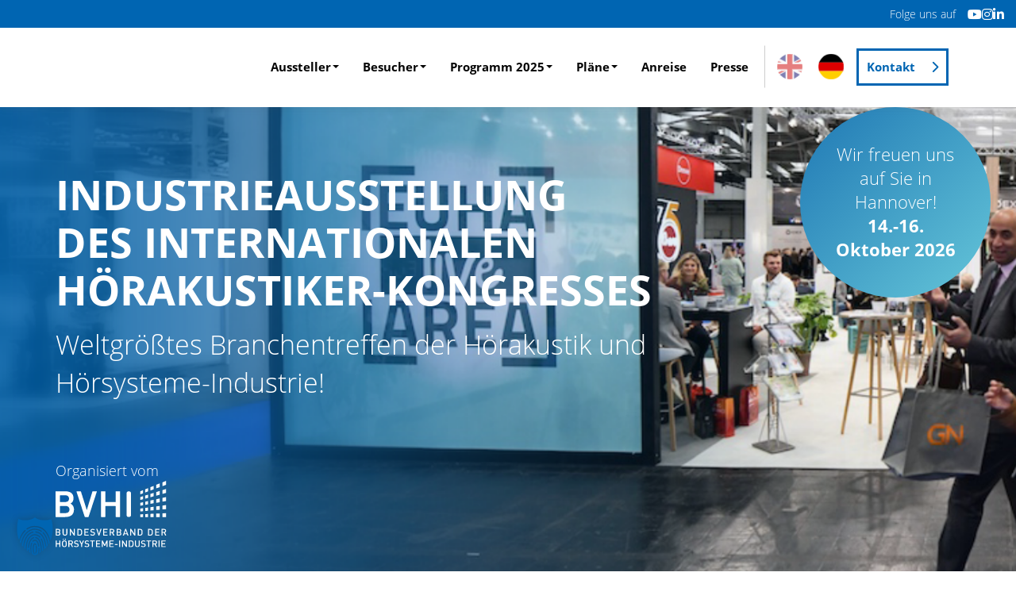

--- FILE ---
content_type: text/html; charset=UTF-8
request_url: https://www.ausstellung-euha.org/
body_size: 22761
content:
<!DOCTYPE html>
<html lang="de-DE">
	<head><meta charset="utf-8"><script>if(navigator.userAgent.match(/MSIE|Internet Explorer/i)||navigator.userAgent.match(/Trident\/7\..*?rv:11/i)){var href=document.location.href;if(!href.match(/[?&]nowprocket/)){if(href.indexOf("?")==-1){if(href.indexOf("#")==-1){document.location.href=href+"?nowprocket=1"}else{document.location.href=href.replace("#","?nowprocket=1#")}}else{if(href.indexOf("#")==-1){document.location.href=href+"&nowprocket=1"}else{document.location.href=href.replace("#","&nowprocket=1#")}}}}</script><script>(()=>{class RocketLazyLoadScripts{constructor(){this.v="2.0.4",this.userEvents=["keydown","keyup","mousedown","mouseup","mousemove","mouseover","mouseout","touchmove","touchstart","touchend","touchcancel","wheel","click","dblclick","input"],this.attributeEvents=["onblur","onclick","oncontextmenu","ondblclick","onfocus","onmousedown","onmouseenter","onmouseleave","onmousemove","onmouseout","onmouseover","onmouseup","onmousewheel","onscroll","onsubmit"]}async t(){this.i(),this.o(),/iP(ad|hone)/.test(navigator.userAgent)&&this.h(),this.u(),this.l(this),this.m(),this.k(this),this.p(this),this._(),await Promise.all([this.R(),this.L()]),this.lastBreath=Date.now(),this.S(this),this.P(),this.D(),this.O(),this.M(),await this.C(this.delayedScripts.normal),await this.C(this.delayedScripts.defer),await this.C(this.delayedScripts.async),await this.T(),await this.F(),await this.j(),await this.A(),window.dispatchEvent(new Event("rocket-allScriptsLoaded")),this.everythingLoaded=!0,this.lastTouchEnd&&await new Promise(t=>setTimeout(t,500-Date.now()+this.lastTouchEnd)),this.I(),this.H(),this.U(),this.W()}i(){this.CSPIssue=sessionStorage.getItem("rocketCSPIssue"),document.addEventListener("securitypolicyviolation",t=>{this.CSPIssue||"script-src-elem"!==t.violatedDirective||"data"!==t.blockedURI||(this.CSPIssue=!0,sessionStorage.setItem("rocketCSPIssue",!0))},{isRocket:!0})}o(){window.addEventListener("pageshow",t=>{this.persisted=t.persisted,this.realWindowLoadedFired=!0},{isRocket:!0}),window.addEventListener("pagehide",()=>{this.onFirstUserAction=null},{isRocket:!0})}h(){let t;function e(e){t=e}window.addEventListener("touchstart",e,{isRocket:!0}),window.addEventListener("touchend",function i(o){o.changedTouches[0]&&t.changedTouches[0]&&Math.abs(o.changedTouches[0].pageX-t.changedTouches[0].pageX)<10&&Math.abs(o.changedTouches[0].pageY-t.changedTouches[0].pageY)<10&&o.timeStamp-t.timeStamp<200&&(window.removeEventListener("touchstart",e,{isRocket:!0}),window.removeEventListener("touchend",i,{isRocket:!0}),"INPUT"===o.target.tagName&&"text"===o.target.type||(o.target.dispatchEvent(new TouchEvent("touchend",{target:o.target,bubbles:!0})),o.target.dispatchEvent(new MouseEvent("mouseover",{target:o.target,bubbles:!0})),o.target.dispatchEvent(new PointerEvent("click",{target:o.target,bubbles:!0,cancelable:!0,detail:1,clientX:o.changedTouches[0].clientX,clientY:o.changedTouches[0].clientY})),event.preventDefault()))},{isRocket:!0})}q(t){this.userActionTriggered||("mousemove"!==t.type||this.firstMousemoveIgnored?"keyup"===t.type||"mouseover"===t.type||"mouseout"===t.type||(this.userActionTriggered=!0,this.onFirstUserAction&&this.onFirstUserAction()):this.firstMousemoveIgnored=!0),"click"===t.type&&t.preventDefault(),t.stopPropagation(),t.stopImmediatePropagation(),"touchstart"===this.lastEvent&&"touchend"===t.type&&(this.lastTouchEnd=Date.now()),"click"===t.type&&(this.lastTouchEnd=0),this.lastEvent=t.type,t.composedPath&&t.composedPath()[0].getRootNode()instanceof ShadowRoot&&(t.rocketTarget=t.composedPath()[0]),this.savedUserEvents.push(t)}u(){this.savedUserEvents=[],this.userEventHandler=this.q.bind(this),this.userEvents.forEach(t=>window.addEventListener(t,this.userEventHandler,{passive:!1,isRocket:!0})),document.addEventListener("visibilitychange",this.userEventHandler,{isRocket:!0})}U(){this.userEvents.forEach(t=>window.removeEventListener(t,this.userEventHandler,{passive:!1,isRocket:!0})),document.removeEventListener("visibilitychange",this.userEventHandler,{isRocket:!0}),this.savedUserEvents.forEach(t=>{(t.rocketTarget||t.target).dispatchEvent(new window[t.constructor.name](t.type,t))})}m(){const t="return false",e=Array.from(this.attributeEvents,t=>"data-rocket-"+t),i="["+this.attributeEvents.join("],[")+"]",o="[data-rocket-"+this.attributeEvents.join("],[data-rocket-")+"]",s=(e,i,o)=>{o&&o!==t&&(e.setAttribute("data-rocket-"+i,o),e["rocket"+i]=new Function("event",o),e.setAttribute(i,t))};new MutationObserver(t=>{for(const n of t)"attributes"===n.type&&(n.attributeName.startsWith("data-rocket-")||this.everythingLoaded?n.attributeName.startsWith("data-rocket-")&&this.everythingLoaded&&this.N(n.target,n.attributeName.substring(12)):s(n.target,n.attributeName,n.target.getAttribute(n.attributeName))),"childList"===n.type&&n.addedNodes.forEach(t=>{if(t.nodeType===Node.ELEMENT_NODE)if(this.everythingLoaded)for(const i of[t,...t.querySelectorAll(o)])for(const t of i.getAttributeNames())e.includes(t)&&this.N(i,t.substring(12));else for(const e of[t,...t.querySelectorAll(i)])for(const t of e.getAttributeNames())this.attributeEvents.includes(t)&&s(e,t,e.getAttribute(t))})}).observe(document,{subtree:!0,childList:!0,attributeFilter:[...this.attributeEvents,...e]})}I(){this.attributeEvents.forEach(t=>{document.querySelectorAll("[data-rocket-"+t+"]").forEach(e=>{this.N(e,t)})})}N(t,e){const i=t.getAttribute("data-rocket-"+e);i&&(t.setAttribute(e,i),t.removeAttribute("data-rocket-"+e))}k(t){Object.defineProperty(HTMLElement.prototype,"onclick",{get(){return this.rocketonclick||null},set(e){this.rocketonclick=e,this.setAttribute(t.everythingLoaded?"onclick":"data-rocket-onclick","this.rocketonclick(event)")}})}S(t){function e(e,i){let o=e[i];e[i]=null,Object.defineProperty(e,i,{get:()=>o,set(s){t.everythingLoaded?o=s:e["rocket"+i]=o=s}})}e(document,"onreadystatechange"),e(window,"onload"),e(window,"onpageshow");try{Object.defineProperty(document,"readyState",{get:()=>t.rocketReadyState,set(e){t.rocketReadyState=e},configurable:!0}),document.readyState="loading"}catch(t){console.log("WPRocket DJE readyState conflict, bypassing")}}l(t){this.originalAddEventListener=EventTarget.prototype.addEventListener,this.originalRemoveEventListener=EventTarget.prototype.removeEventListener,this.savedEventListeners=[],EventTarget.prototype.addEventListener=function(e,i,o){o&&o.isRocket||!t.B(e,this)&&!t.userEvents.includes(e)||t.B(e,this)&&!t.userActionTriggered||e.startsWith("rocket-")||t.everythingLoaded?t.originalAddEventListener.call(this,e,i,o):(t.savedEventListeners.push({target:this,remove:!1,type:e,func:i,options:o}),"mouseenter"!==e&&"mouseleave"!==e||t.originalAddEventListener.call(this,e,t.savedUserEvents.push,o))},EventTarget.prototype.removeEventListener=function(e,i,o){o&&o.isRocket||!t.B(e,this)&&!t.userEvents.includes(e)||t.B(e,this)&&!t.userActionTriggered||e.startsWith("rocket-")||t.everythingLoaded?t.originalRemoveEventListener.call(this,e,i,o):t.savedEventListeners.push({target:this,remove:!0,type:e,func:i,options:o})}}J(t,e){this.savedEventListeners=this.savedEventListeners.filter(i=>{let o=i.type,s=i.target||window;return e!==o||t!==s||(this.B(o,s)&&(i.type="rocket-"+o),this.$(i),!1)})}H(){EventTarget.prototype.addEventListener=this.originalAddEventListener,EventTarget.prototype.removeEventListener=this.originalRemoveEventListener,this.savedEventListeners.forEach(t=>this.$(t))}$(t){t.remove?this.originalRemoveEventListener.call(t.target,t.type,t.func,t.options):this.originalAddEventListener.call(t.target,t.type,t.func,t.options)}p(t){let e;function i(e){return t.everythingLoaded?e:e.split(" ").map(t=>"load"===t||t.startsWith("load.")?"rocket-jquery-load":t).join(" ")}function o(o){function s(e){const s=o.fn[e];o.fn[e]=o.fn.init.prototype[e]=function(){return this[0]===window&&t.userActionTriggered&&("string"==typeof arguments[0]||arguments[0]instanceof String?arguments[0]=i(arguments[0]):"object"==typeof arguments[0]&&Object.keys(arguments[0]).forEach(t=>{const e=arguments[0][t];delete arguments[0][t],arguments[0][i(t)]=e})),s.apply(this,arguments),this}}if(o&&o.fn&&!t.allJQueries.includes(o)){const e={DOMContentLoaded:[],"rocket-DOMContentLoaded":[]};for(const t in e)document.addEventListener(t,()=>{e[t].forEach(t=>t())},{isRocket:!0});o.fn.ready=o.fn.init.prototype.ready=function(i){function s(){parseInt(o.fn.jquery)>2?setTimeout(()=>i.bind(document)(o)):i.bind(document)(o)}return"function"==typeof i&&(t.realDomReadyFired?!t.userActionTriggered||t.fauxDomReadyFired?s():e["rocket-DOMContentLoaded"].push(s):e.DOMContentLoaded.push(s)),o([])},s("on"),s("one"),s("off"),t.allJQueries.push(o)}e=o}t.allJQueries=[],o(window.jQuery),Object.defineProperty(window,"jQuery",{get:()=>e,set(t){o(t)}})}P(){const t=new Map;document.write=document.writeln=function(e){const i=document.currentScript,o=document.createRange(),s=i.parentElement;let n=t.get(i);void 0===n&&(n=i.nextSibling,t.set(i,n));const c=document.createDocumentFragment();o.setStart(c,0),c.appendChild(o.createContextualFragment(e)),s.insertBefore(c,n)}}async R(){return new Promise(t=>{this.userActionTriggered?t():this.onFirstUserAction=t})}async L(){return new Promise(t=>{document.addEventListener("DOMContentLoaded",()=>{this.realDomReadyFired=!0,t()},{isRocket:!0})})}async j(){return this.realWindowLoadedFired?Promise.resolve():new Promise(t=>{window.addEventListener("load",t,{isRocket:!0})})}M(){this.pendingScripts=[];this.scriptsMutationObserver=new MutationObserver(t=>{for(const e of t)e.addedNodes.forEach(t=>{"SCRIPT"!==t.tagName||t.noModule||t.isWPRocket||this.pendingScripts.push({script:t,promise:new Promise(e=>{const i=()=>{const i=this.pendingScripts.findIndex(e=>e.script===t);i>=0&&this.pendingScripts.splice(i,1),e()};t.addEventListener("load",i,{isRocket:!0}),t.addEventListener("error",i,{isRocket:!0}),setTimeout(i,1e3)})})})}),this.scriptsMutationObserver.observe(document,{childList:!0,subtree:!0})}async F(){await this.X(),this.pendingScripts.length?(await this.pendingScripts[0].promise,await this.F()):this.scriptsMutationObserver.disconnect()}D(){this.delayedScripts={normal:[],async:[],defer:[]},document.querySelectorAll("script[type$=rocketlazyloadscript]").forEach(t=>{t.hasAttribute("data-rocket-src")?t.hasAttribute("async")&&!1!==t.async?this.delayedScripts.async.push(t):t.hasAttribute("defer")&&!1!==t.defer||"module"===t.getAttribute("data-rocket-type")?this.delayedScripts.defer.push(t):this.delayedScripts.normal.push(t):this.delayedScripts.normal.push(t)})}async _(){await this.L();let t=[];document.querySelectorAll("script[type$=rocketlazyloadscript][data-rocket-src]").forEach(e=>{let i=e.getAttribute("data-rocket-src");if(i&&!i.startsWith("data:")){i.startsWith("//")&&(i=location.protocol+i);try{const o=new URL(i).origin;o!==location.origin&&t.push({src:o,crossOrigin:e.crossOrigin||"module"===e.getAttribute("data-rocket-type")})}catch(t){}}}),t=[...new Map(t.map(t=>[JSON.stringify(t),t])).values()],this.Y(t,"preconnect")}async G(t){if(await this.K(),!0!==t.noModule||!("noModule"in HTMLScriptElement.prototype))return new Promise(e=>{let i;function o(){(i||t).setAttribute("data-rocket-status","executed"),e()}try{if(navigator.userAgent.includes("Firefox/")||""===navigator.vendor||this.CSPIssue)i=document.createElement("script"),[...t.attributes].forEach(t=>{let e=t.nodeName;"type"!==e&&("data-rocket-type"===e&&(e="type"),"data-rocket-src"===e&&(e="src"),i.setAttribute(e,t.nodeValue))}),t.text&&(i.text=t.text),t.nonce&&(i.nonce=t.nonce),i.hasAttribute("src")?(i.addEventListener("load",o,{isRocket:!0}),i.addEventListener("error",()=>{i.setAttribute("data-rocket-status","failed-network"),e()},{isRocket:!0}),setTimeout(()=>{i.isConnected||e()},1)):(i.text=t.text,o()),i.isWPRocket=!0,t.parentNode.replaceChild(i,t);else{const i=t.getAttribute("data-rocket-type"),s=t.getAttribute("data-rocket-src");i?(t.type=i,t.removeAttribute("data-rocket-type")):t.removeAttribute("type"),t.addEventListener("load",o,{isRocket:!0}),t.addEventListener("error",i=>{this.CSPIssue&&i.target.src.startsWith("data:")?(console.log("WPRocket: CSP fallback activated"),t.removeAttribute("src"),this.G(t).then(e)):(t.setAttribute("data-rocket-status","failed-network"),e())},{isRocket:!0}),s?(t.fetchPriority="high",t.removeAttribute("data-rocket-src"),t.src=s):t.src="data:text/javascript;base64,"+window.btoa(unescape(encodeURIComponent(t.text)))}}catch(i){t.setAttribute("data-rocket-status","failed-transform"),e()}});t.setAttribute("data-rocket-status","skipped")}async C(t){const e=t.shift();return e?(e.isConnected&&await this.G(e),this.C(t)):Promise.resolve()}O(){this.Y([...this.delayedScripts.normal,...this.delayedScripts.defer,...this.delayedScripts.async],"preload")}Y(t,e){this.trash=this.trash||[];let i=!0;var o=document.createDocumentFragment();t.forEach(t=>{const s=t.getAttribute&&t.getAttribute("data-rocket-src")||t.src;if(s&&!s.startsWith("data:")){const n=document.createElement("link");n.href=s,n.rel=e,"preconnect"!==e&&(n.as="script",n.fetchPriority=i?"high":"low"),t.getAttribute&&"module"===t.getAttribute("data-rocket-type")&&(n.crossOrigin=!0),t.crossOrigin&&(n.crossOrigin=t.crossOrigin),t.integrity&&(n.integrity=t.integrity),t.nonce&&(n.nonce=t.nonce),o.appendChild(n),this.trash.push(n),i=!1}}),document.head.appendChild(o)}W(){this.trash.forEach(t=>t.remove())}async T(){try{document.readyState="interactive"}catch(t){}this.fauxDomReadyFired=!0;try{await this.K(),this.J(document,"readystatechange"),document.dispatchEvent(new Event("rocket-readystatechange")),await this.K(),document.rocketonreadystatechange&&document.rocketonreadystatechange(),await this.K(),this.J(document,"DOMContentLoaded"),document.dispatchEvent(new Event("rocket-DOMContentLoaded")),await this.K(),this.J(window,"DOMContentLoaded"),window.dispatchEvent(new Event("rocket-DOMContentLoaded"))}catch(t){console.error(t)}}async A(){try{document.readyState="complete"}catch(t){}try{await this.K(),this.J(document,"readystatechange"),document.dispatchEvent(new Event("rocket-readystatechange")),await this.K(),document.rocketonreadystatechange&&document.rocketonreadystatechange(),await this.K(),this.J(window,"load"),window.dispatchEvent(new Event("rocket-load")),await this.K(),window.rocketonload&&window.rocketonload(),await this.K(),this.allJQueries.forEach(t=>t(window).trigger("rocket-jquery-load")),await this.K(),this.J(window,"pageshow");const t=new Event("rocket-pageshow");t.persisted=this.persisted,window.dispatchEvent(t),await this.K(),window.rocketonpageshow&&window.rocketonpageshow({persisted:this.persisted})}catch(t){console.error(t)}}async K(){Date.now()-this.lastBreath>45&&(await this.X(),this.lastBreath=Date.now())}async X(){return document.hidden?new Promise(t=>setTimeout(t)):new Promise(t=>requestAnimationFrame(t))}B(t,e){return e===document&&"readystatechange"===t||(e===document&&"DOMContentLoaded"===t||(e===window&&"DOMContentLoaded"===t||(e===window&&"load"===t||e===window&&"pageshow"===t)))}static run(){(new RocketLazyLoadScripts).t()}}RocketLazyLoadScripts.run()})();</script>
		
		<meta name="viewport" content="width=device-width, initial-scale=1.0, maximum-scale=1.0, user-scalable=no"/>
		<meta http-equiv="X-UA-Compatible" content="IE=edge,chrome=1">
		<link rel="apple-touch-icon" sizes="60x60" href="/apple-touch-icon.png">
		<link rel="icon" type="image/png" sizes="32x32" href="/favicon-32x32.png">
		<link rel="icon" type="image/png" sizes="16x16" href="/favicon-16x16.png">
		<link rel="mask-icon" href="/safari-pinned-tab.svg" color="#0c4d4d">
		<meta name="msapplication-TileColor" content="#0c4d4d">
		<meta name="theme-color" content="#ffffff">
		<title>EUHA Ausstellung &gt;&gt; Alle Informationen zur EUHA-Industrieausstellung</title><link rel="preload" data-rocket-preload as="image" href="https://www.ausstellung-euha.org/wp-content/uploads/2025/03/desktop-bg.png" fetchpriority="high">
		<link data-minify="1" rel="stylesheet" href="https://www.ausstellung-euha.org/wp-content/cache/min/1/wp-content/themes/ausstellung-euha.org/fontawesome6/css/all.min.css?ver=1768485786">
		<meta name='robots' content='index, follow, max-image-preview:large, max-snippet:-1, max-video-preview:-1' />
	<style>img:is([sizes="auto" i], [sizes^="auto," i]) { contain-intrinsic-size: 3000px 1500px }</style>
	<link rel="alternate" hreflang="en" href="https://www.ausstellung-euha.org/en/" />
<link rel="alternate" hreflang="de" href="https://www.ausstellung-euha.org/" />
<link rel="alternate" hreflang="x-default" href="https://www.ausstellung-euha.org/" />

	<!-- This site is optimized with the Yoast SEO plugin v26.8 - https://yoast.com/product/yoast-seo-wordpress/ -->
	<meta name="description" content="Die EUHA Ausstellung ist die Industrieausstellung des Internationalen Hörakustiker-Kongresses. Die größte Ausstellung der Hörsysteme-Industrie in Europa." />
	<link rel="canonical" href="https://www.ausstellung-euha.org/" />
	<meta property="og:locale" content="de_DE" />
	<meta property="og:type" content="website" />
	<meta property="og:title" content="EUHA Ausstellung &gt;&gt; Alle Informationen zur EUHA-Industrieausstellung" />
	<meta property="og:description" content="Die EUHA Ausstellung ist die Industrieausstellung des Internationalen Hörakustiker-Kongresses. Die größte Ausstellung der Hörsysteme-Industrie in Europa." />
	<meta property="og:url" content="https://www.ausstellung-euha.org/" />
	<meta property="og:site_name" content="ausstellung-euha.org" />
	<meta property="article:modified_time" content="2026-01-20T10:26:19+00:00" />
	<meta property="og:image" content="https://www.ausstellung-euha.org/wp-content/uploads/2025/02/EUHA-Kongressfoto-2025_DE.jpg" />
	<meta property="og:image:width" content="1000" />
	<meta property="og:image:height" content="707" />
	<meta property="og:image:type" content="image/jpeg" />
	<meta name="twitter:card" content="summary_large_image" />
	<script type="application/ld+json" class="yoast-schema-graph">{"@context":"https://schema.org","@graph":[{"@type":"WebPage","@id":"https://www.ausstellung-euha.org/","url":"https://www.ausstellung-euha.org/","name":"EUHA Ausstellung >> Alle Informationen zur EUHA-Industrieausstellung","isPartOf":{"@id":"https://www.ausstellung-euha.org/#website"},"primaryImageOfPage":{"@id":"https://www.ausstellung-euha.org/#primaryimage"},"image":{"@id":"https://www.ausstellung-euha.org/#primaryimage"},"thumbnailUrl":"https://www.ausstellung-euha.org/wp-content/uploads/2025/02/EUHA-Kongressfoto-2025_DE.jpg","datePublished":"2025-03-20T12:55:11+00:00","dateModified":"2026-01-20T10:26:19+00:00","description":"Die EUHA Ausstellung ist die Industrieausstellung des Internationalen Hörakustiker-Kongresses. Die größte Ausstellung der Hörsysteme-Industrie in Europa.","breadcrumb":{"@id":"https://www.ausstellung-euha.org/#breadcrumb"},"inLanguage":"de","potentialAction":[{"@type":"ReadAction","target":["https://www.ausstellung-euha.org/"]}]},{"@type":"ImageObject","inLanguage":"de","@id":"https://www.ausstellung-euha.org/#primaryimage","url":"https://www.ausstellung-euha.org/wp-content/uploads/2025/02/EUHA-Kongressfoto-2025_DE.jpg","contentUrl":"https://www.ausstellung-euha.org/wp-content/uploads/2025/02/EUHA-Kongressfoto-2025_DE.jpg","width":1000,"height":707},{"@type":"BreadcrumbList","@id":"https://www.ausstellung-euha.org/#breadcrumb","itemListElement":[{"@type":"ListItem","position":1,"name":"Home"}]},{"@type":"WebSite","@id":"https://www.ausstellung-euha.org/#website","url":"https://www.ausstellung-euha.org/","name":"ausstellung-euha.org","description":"","potentialAction":[{"@type":"SearchAction","target":{"@type":"EntryPoint","urlTemplate":"https://www.ausstellung-euha.org/?s={search_term_string}"},"query-input":{"@type":"PropertyValueSpecification","valueRequired":true,"valueName":"search_term_string"}}],"inLanguage":"de"}]}</script>
	<!-- / Yoast SEO plugin. -->



<style id='wp-emoji-styles-inline-css' type='text/css'>

	img.wp-smiley, img.emoji {
		display: inline !important;
		border: none !important;
		box-shadow: none !important;
		height: 1em !important;
		width: 1em !important;
		margin: 0 0.07em !important;
		vertical-align: -0.1em !important;
		background: none !important;
		padding: 0 !important;
	}
</style>
<link rel='stylesheet' id='wp-block-library-css' href='https://www.ausstellung-euha.org/wp-includes/css/dist/block-library/style.min.css' type='text/css' media='all' />
<style id='classic-theme-styles-inline-css' type='text/css'>
/*! This file is auto-generated */
.wp-block-button__link{color:#fff;background-color:#32373c;border-radius:9999px;box-shadow:none;text-decoration:none;padding:calc(.667em + 2px) calc(1.333em + 2px);font-size:1.125em}.wp-block-file__button{background:#32373c;color:#fff;text-decoration:none}
</style>
<style id='global-styles-inline-css' type='text/css'>
:root{--wp--preset--aspect-ratio--square: 1;--wp--preset--aspect-ratio--4-3: 4/3;--wp--preset--aspect-ratio--3-4: 3/4;--wp--preset--aspect-ratio--3-2: 3/2;--wp--preset--aspect-ratio--2-3: 2/3;--wp--preset--aspect-ratio--16-9: 16/9;--wp--preset--aspect-ratio--9-16: 9/16;--wp--preset--color--black: #000000;--wp--preset--color--cyan-bluish-gray: #abb8c3;--wp--preset--color--white: #ffffff;--wp--preset--color--pale-pink: #f78da7;--wp--preset--color--vivid-red: #cf2e2e;--wp--preset--color--luminous-vivid-orange: #ff6900;--wp--preset--color--luminous-vivid-amber: #fcb900;--wp--preset--color--light-green-cyan: #7bdcb5;--wp--preset--color--vivid-green-cyan: #00d084;--wp--preset--color--pale-cyan-blue: #8ed1fc;--wp--preset--color--vivid-cyan-blue: #0693e3;--wp--preset--color--vivid-purple: #9b51e0;--wp--preset--gradient--vivid-cyan-blue-to-vivid-purple: linear-gradient(135deg,rgba(6,147,227,1) 0%,rgb(155,81,224) 100%);--wp--preset--gradient--light-green-cyan-to-vivid-green-cyan: linear-gradient(135deg,rgb(122,220,180) 0%,rgb(0,208,130) 100%);--wp--preset--gradient--luminous-vivid-amber-to-luminous-vivid-orange: linear-gradient(135deg,rgba(252,185,0,1) 0%,rgba(255,105,0,1) 100%);--wp--preset--gradient--luminous-vivid-orange-to-vivid-red: linear-gradient(135deg,rgba(255,105,0,1) 0%,rgb(207,46,46) 100%);--wp--preset--gradient--very-light-gray-to-cyan-bluish-gray: linear-gradient(135deg,rgb(238,238,238) 0%,rgb(169,184,195) 100%);--wp--preset--gradient--cool-to-warm-spectrum: linear-gradient(135deg,rgb(74,234,220) 0%,rgb(151,120,209) 20%,rgb(207,42,186) 40%,rgb(238,44,130) 60%,rgb(251,105,98) 80%,rgb(254,248,76) 100%);--wp--preset--gradient--blush-light-purple: linear-gradient(135deg,rgb(255,206,236) 0%,rgb(152,150,240) 100%);--wp--preset--gradient--blush-bordeaux: linear-gradient(135deg,rgb(254,205,165) 0%,rgb(254,45,45) 50%,rgb(107,0,62) 100%);--wp--preset--gradient--luminous-dusk: linear-gradient(135deg,rgb(255,203,112) 0%,rgb(199,81,192) 50%,rgb(65,88,208) 100%);--wp--preset--gradient--pale-ocean: linear-gradient(135deg,rgb(255,245,203) 0%,rgb(182,227,212) 50%,rgb(51,167,181) 100%);--wp--preset--gradient--electric-grass: linear-gradient(135deg,rgb(202,248,128) 0%,rgb(113,206,126) 100%);--wp--preset--gradient--midnight: linear-gradient(135deg,rgb(2,3,129) 0%,rgb(40,116,252) 100%);--wp--preset--font-size--small: 13px;--wp--preset--font-size--medium: 20px;--wp--preset--font-size--large: 36px;--wp--preset--font-size--x-large: 42px;--wp--preset--spacing--20: 0.44rem;--wp--preset--spacing--30: 0.67rem;--wp--preset--spacing--40: 1rem;--wp--preset--spacing--50: 1.5rem;--wp--preset--spacing--60: 2.25rem;--wp--preset--spacing--70: 3.38rem;--wp--preset--spacing--80: 5.06rem;--wp--preset--shadow--natural: 6px 6px 9px rgba(0, 0, 0, 0.2);--wp--preset--shadow--deep: 12px 12px 50px rgba(0, 0, 0, 0.4);--wp--preset--shadow--sharp: 6px 6px 0px rgba(0, 0, 0, 0.2);--wp--preset--shadow--outlined: 6px 6px 0px -3px rgba(255, 255, 255, 1), 6px 6px rgba(0, 0, 0, 1);--wp--preset--shadow--crisp: 6px 6px 0px rgba(0, 0, 0, 1);}:where(.is-layout-flex){gap: 0.5em;}:where(.is-layout-grid){gap: 0.5em;}body .is-layout-flex{display: flex;}.is-layout-flex{flex-wrap: wrap;align-items: center;}.is-layout-flex > :is(*, div){margin: 0;}body .is-layout-grid{display: grid;}.is-layout-grid > :is(*, div){margin: 0;}:where(.wp-block-columns.is-layout-flex){gap: 2em;}:where(.wp-block-columns.is-layout-grid){gap: 2em;}:where(.wp-block-post-template.is-layout-flex){gap: 1.25em;}:where(.wp-block-post-template.is-layout-grid){gap: 1.25em;}.has-black-color{color: var(--wp--preset--color--black) !important;}.has-cyan-bluish-gray-color{color: var(--wp--preset--color--cyan-bluish-gray) !important;}.has-white-color{color: var(--wp--preset--color--white) !important;}.has-pale-pink-color{color: var(--wp--preset--color--pale-pink) !important;}.has-vivid-red-color{color: var(--wp--preset--color--vivid-red) !important;}.has-luminous-vivid-orange-color{color: var(--wp--preset--color--luminous-vivid-orange) !important;}.has-luminous-vivid-amber-color{color: var(--wp--preset--color--luminous-vivid-amber) !important;}.has-light-green-cyan-color{color: var(--wp--preset--color--light-green-cyan) !important;}.has-vivid-green-cyan-color{color: var(--wp--preset--color--vivid-green-cyan) !important;}.has-pale-cyan-blue-color{color: var(--wp--preset--color--pale-cyan-blue) !important;}.has-vivid-cyan-blue-color{color: var(--wp--preset--color--vivid-cyan-blue) !important;}.has-vivid-purple-color{color: var(--wp--preset--color--vivid-purple) !important;}.has-black-background-color{background-color: var(--wp--preset--color--black) !important;}.has-cyan-bluish-gray-background-color{background-color: var(--wp--preset--color--cyan-bluish-gray) !important;}.has-white-background-color{background-color: var(--wp--preset--color--white) !important;}.has-pale-pink-background-color{background-color: var(--wp--preset--color--pale-pink) !important;}.has-vivid-red-background-color{background-color: var(--wp--preset--color--vivid-red) !important;}.has-luminous-vivid-orange-background-color{background-color: var(--wp--preset--color--luminous-vivid-orange) !important;}.has-luminous-vivid-amber-background-color{background-color: var(--wp--preset--color--luminous-vivid-amber) !important;}.has-light-green-cyan-background-color{background-color: var(--wp--preset--color--light-green-cyan) !important;}.has-vivid-green-cyan-background-color{background-color: var(--wp--preset--color--vivid-green-cyan) !important;}.has-pale-cyan-blue-background-color{background-color: var(--wp--preset--color--pale-cyan-blue) !important;}.has-vivid-cyan-blue-background-color{background-color: var(--wp--preset--color--vivid-cyan-blue) !important;}.has-vivid-purple-background-color{background-color: var(--wp--preset--color--vivid-purple) !important;}.has-black-border-color{border-color: var(--wp--preset--color--black) !important;}.has-cyan-bluish-gray-border-color{border-color: var(--wp--preset--color--cyan-bluish-gray) !important;}.has-white-border-color{border-color: var(--wp--preset--color--white) !important;}.has-pale-pink-border-color{border-color: var(--wp--preset--color--pale-pink) !important;}.has-vivid-red-border-color{border-color: var(--wp--preset--color--vivid-red) !important;}.has-luminous-vivid-orange-border-color{border-color: var(--wp--preset--color--luminous-vivid-orange) !important;}.has-luminous-vivid-amber-border-color{border-color: var(--wp--preset--color--luminous-vivid-amber) !important;}.has-light-green-cyan-border-color{border-color: var(--wp--preset--color--light-green-cyan) !important;}.has-vivid-green-cyan-border-color{border-color: var(--wp--preset--color--vivid-green-cyan) !important;}.has-pale-cyan-blue-border-color{border-color: var(--wp--preset--color--pale-cyan-blue) !important;}.has-vivid-cyan-blue-border-color{border-color: var(--wp--preset--color--vivid-cyan-blue) !important;}.has-vivid-purple-border-color{border-color: var(--wp--preset--color--vivid-purple) !important;}.has-vivid-cyan-blue-to-vivid-purple-gradient-background{background: var(--wp--preset--gradient--vivid-cyan-blue-to-vivid-purple) !important;}.has-light-green-cyan-to-vivid-green-cyan-gradient-background{background: var(--wp--preset--gradient--light-green-cyan-to-vivid-green-cyan) !important;}.has-luminous-vivid-amber-to-luminous-vivid-orange-gradient-background{background: var(--wp--preset--gradient--luminous-vivid-amber-to-luminous-vivid-orange) !important;}.has-luminous-vivid-orange-to-vivid-red-gradient-background{background: var(--wp--preset--gradient--luminous-vivid-orange-to-vivid-red) !important;}.has-very-light-gray-to-cyan-bluish-gray-gradient-background{background: var(--wp--preset--gradient--very-light-gray-to-cyan-bluish-gray) !important;}.has-cool-to-warm-spectrum-gradient-background{background: var(--wp--preset--gradient--cool-to-warm-spectrum) !important;}.has-blush-light-purple-gradient-background{background: var(--wp--preset--gradient--blush-light-purple) !important;}.has-blush-bordeaux-gradient-background{background: var(--wp--preset--gradient--blush-bordeaux) !important;}.has-luminous-dusk-gradient-background{background: var(--wp--preset--gradient--luminous-dusk) !important;}.has-pale-ocean-gradient-background{background: var(--wp--preset--gradient--pale-ocean) !important;}.has-electric-grass-gradient-background{background: var(--wp--preset--gradient--electric-grass) !important;}.has-midnight-gradient-background{background: var(--wp--preset--gradient--midnight) !important;}.has-small-font-size{font-size: var(--wp--preset--font-size--small) !important;}.has-medium-font-size{font-size: var(--wp--preset--font-size--medium) !important;}.has-large-font-size{font-size: var(--wp--preset--font-size--large) !important;}.has-x-large-font-size{font-size: var(--wp--preset--font-size--x-large) !important;}
:where(.wp-block-post-template.is-layout-flex){gap: 1.25em;}:where(.wp-block-post-template.is-layout-grid){gap: 1.25em;}
:where(.wp-block-columns.is-layout-flex){gap: 2em;}:where(.wp-block-columns.is-layout-grid){gap: 2em;}
:root :where(.wp-block-pullquote){font-size: 1.5em;line-height: 1.6;}
</style>
<link rel='stylesheet' id='wpml-legacy-horizontal-list-0-css' href='https://www.ausstellung-euha.org/wp-content/plugins/sitepress-multilingual-cms/templates/language-switchers/legacy-list-horizontal/style.min.css' type='text/css' media='all' />
<link data-minify="1" rel='stylesheet' id='theme-old-css' href='https://www.ausstellung-euha.org/wp-content/cache/min/1/wp-content/themes/ausstellung-euha.org/style.css?ver=1768485786' type='text/css' media='all' />
<link data-minify="1" rel='stylesheet' id='fontawesome-css' href='https://www.ausstellung-euha.org/wp-content/cache/min/1/wp-content/themes/ausstellung-euha.org/fontawesome-all.min.css?ver=1768485786' type='text/css' media='all' />
<link data-minify="1" rel='stylesheet' id='theme-new-css' href='https://www.ausstellung-euha.org/wp-content/cache/min/1/wp-content/themes/ausstellung-euha.org/main.css?ver=1768485786' type='text/css' media='all' />
<link data-minify="1" rel='stylesheet' id='tiny-slider-css' href='https://www.ausstellung-euha.org/wp-content/cache/min/1/wp-content/themes/ausstellung-euha.org/_/css/tiny-slider.css?ver=1768485786' type='text/css' media='all' />
<link data-minify="1" rel='stylesheet' id='lightbox-css' href='https://www.ausstellung-euha.org/wp-content/cache/min/1/wp-content/themes/ausstellung-euha.org/_/css/lightbox.css?ver=1768485786' type='text/css' media='all' />
<link data-minify="1" rel='stylesheet' id='borlabs-cookie-custom-css' href='https://www.ausstellung-euha.org/wp-content/cache/min/1/wp-content/cache/borlabs-cookie/1/borlabs-cookie-1-de.css?ver=1768485786' type='text/css' media='all' />
<script type="text/javascript" id="wpml-cookie-js-extra">
/* <![CDATA[ */
var wpml_cookies = {"wp-wpml_current_language":{"value":"de","expires":1,"path":"\/"}};
var wpml_cookies = {"wp-wpml_current_language":{"value":"de","expires":1,"path":"\/"}};
/* ]]> */
</script>
<script type="rocketlazyloadscript" data-minify="1" data-rocket-type="text/javascript" data-rocket-src="https://www.ausstellung-euha.org/wp-content/cache/min/1/wp-content/plugins/sitepress-multilingual-cms/res/js/cookies/language-cookie.js?ver=1768485786" id="wpml-cookie-js" defer="defer" data-wp-strategy="defer"></script>
<script type="text/javascript" src="https://www.ausstellung-euha.org/wp-includes/js/jquery/jquery.min.js" id="jquery-core-js"></script>
<script type="text/javascript" src="https://www.ausstellung-euha.org/wp-includes/js/jquery/jquery-migrate.min.js" id="jquery-migrate-js"></script>
<script type="rocketlazyloadscript" data-rocket-type="text/javascript" data-rocket-src="https://www.ausstellung-euha.org/wp-content/themes/ausstellung-euha.org/_/js/bootstrap.min.js" id="bootstrap-js"></script>
<script type="rocketlazyloadscript" data-minify="1" data-rocket-type="text/javascript" data-rocket-src="https://www.ausstellung-euha.org/wp-content/cache/min/1/wp-content/themes/ausstellung-euha.org/_/js/validate.js?ver=1768485786" id="validate-js"></script>
<script type="text/javascript" src="https://www.ausstellung-euha.org/wp-content/themes/ausstellung-euha.org/_/js/jquery.hideseek.min.js" id="hideseek-js"></script>
<script type="text/javascript" id="scripts-js-extra">
/* <![CDATA[ */
var scripts_vars = {"hs_nodata":"Keine Aussteller gefunden","url_validate":"Keine g\u00fcltige URL","file_validate":"Bitte beachten Sie die erlaubten Dateiformate"};
/* ]]> */
</script>
<script type="rocketlazyloadscript" data-minify="1" data-rocket-type="text/javascript" data-rocket-src="https://www.ausstellung-euha.org/wp-content/cache/min/1/wp-content/themes/ausstellung-euha.org/_/js/scripts.js?ver=1768485786" id="scripts-js"></script>
<script data-no-optimize="1" data-no-minify="1" data-cfasync="false" nowprocket type="text/javascript" src="https://www.ausstellung-euha.org/wp-content/cache/borlabs-cookie/1/borlabs-cookie-config-de.json.js" id="borlabs-cookie-config-js"></script>
<script data-no-optimize="1" data-no-minify="1" data-cfasync="false" nowprocket type="text/javascript" src="https://www.ausstellung-euha.org/wp-content/plugins/borlabs-cookie/assets/javascript/borlabs-cookie-prioritize.min.js" id="borlabs-cookie-prioritize-js"></script>
<link rel="https://api.w.org/" href="https://www.ausstellung-euha.org/wp-json/" /><link rel="alternate" title="JSON" type="application/json" href="https://www.ausstellung-euha.org/wp-json/wp/v2/pages/26777" /><link rel="EditURI" type="application/rsd+xml" title="RSD" href="https://www.ausstellung-euha.org/xmlrpc.php?rsd" />
<link rel='shortlink' href='https://www.ausstellung-euha.org/' />
<link rel="alternate" title="oEmbed (JSON)" type="application/json+oembed" href="https://www.ausstellung-euha.org/wp-json/oembed/1.0/embed?url=https%3A%2F%2Fwww.ausstellung-euha.org%2F" />
<link rel="alternate" title="oEmbed (XML)" type="text/xml+oembed" href="https://www.ausstellung-euha.org/wp-json/oembed/1.0/embed?url=https%3A%2F%2Fwww.ausstellung-euha.org%2F&#038;format=xml" />
<meta name="generator" content="Piklist 1.0.12" />
    <script type="rocketlazyloadscript" data-rocket-type="text/javascript">
        var ajaxurl = 'https://www.ausstellung-euha.org/wp-admin/admin-ajax.php';
    </script>
    <script nowprocket data-borlabs-cookie-script-blocker-ignore>
if ('0' === '1' && ('0' === '1' || '1' === '1')) {
    window['gtag_enable_tcf_support'] = true;
}
window.dataLayer = window.dataLayer || [];
if (typeof gtag !== 'function') {
    function gtag() {
        dataLayer.push(arguments);
    }
}
gtag('set', 'developer_id.dYjRjMm', true);
if ('0' === '1' || '1' === '1') {
    if (window.BorlabsCookieGoogleConsentModeDefaultSet !== true) {
        let getCookieValue = function (name) {
            return document.cookie.match('(^|;)\\s*' + name + '\\s*=\\s*([^;]+)')?.pop() || '';
        };
        let cookieValue = getCookieValue('borlabs-cookie-gcs');
        let consentsFromCookie = {};
        if (cookieValue !== '') {
            consentsFromCookie = JSON.parse(decodeURIComponent(cookieValue));
        }
        let defaultValues = {
            'ad_storage': 'denied',
            'ad_user_data': 'denied',
            'ad_personalization': 'denied',
            'analytics_storage': 'denied',
            'functionality_storage': 'denied',
            'personalization_storage': 'denied',
            'security_storage': 'denied',
            'wait_for_update': 500,
        };
        gtag('consent', 'default', { ...defaultValues, ...consentsFromCookie });
    }
    window.BorlabsCookieGoogleConsentModeDefaultSet = true;
    let borlabsCookieConsentChangeHandler = function () {
        window.dataLayer = window.dataLayer || [];
        if (typeof gtag !== 'function') { function gtag(){dataLayer.push(arguments);} }

        let getCookieValue = function (name) {
            return document.cookie.match('(^|;)\\s*' + name + '\\s*=\\s*([^;]+)')?.pop() || '';
        };
        let cookieValue = getCookieValue('borlabs-cookie-gcs');
        let consentsFromCookie = {};
        if (cookieValue !== '') {
            consentsFromCookie = JSON.parse(decodeURIComponent(cookieValue));
        }

        consentsFromCookie.analytics_storage = BorlabsCookie.Consents.hasConsent('google-analytics') ? 'granted' : 'denied';

        BorlabsCookie.CookieLibrary.setCookie(
            'borlabs-cookie-gcs',
            JSON.stringify(consentsFromCookie),
            BorlabsCookie.Settings.automaticCookieDomainAndPath.value ? '' : BorlabsCookie.Settings.cookieDomain.value,
            BorlabsCookie.Settings.cookiePath.value,
            BorlabsCookie.Cookie.getPluginCookie().expires,
            BorlabsCookie.Settings.cookieSecure.value,
            BorlabsCookie.Settings.cookieSameSite.value
        );
    }
    document.addEventListener('borlabs-cookie-consent-saved', borlabsCookieConsentChangeHandler);
    document.addEventListener('borlabs-cookie-handle-unblock', borlabsCookieConsentChangeHandler);
}
if ('0' === '1') {
    gtag("js", new Date());
    gtag("config", "UA-92405027-4", {"anonymize_ip": true});

    (function (w, d, s, i) {
        var f = d.getElementsByTagName(s)[0],
            j = d.createElement(s);
        j.async = true;
        j.src =
            "https://www.googletagmanager.com/gtag/js?id=" + i;
        f.parentNode.insertBefore(j, f);
    })(window, document, "script", "UA-92405027-4");
}
</script><style>.list-exhibitors img[src*="https://placehold.it"] { opacity: 0; }</style><script type="rocketlazyloadscript"></script><noscript><style id="rocket-lazyload-nojs-css">.rll-youtube-player, [data-lazy-src]{display:none !important;}</style></noscript>		<script type="rocketlazyloadscript" data-minify="1" data-rocket-src="https://www.ausstellung-euha.org/wp-content/cache/min/1/builder/widget/latest/webview.js?ver=1768485786"></script>
	<style id="rocket-lazyrender-inline-css">[data-wpr-lazyrender] {content-visibility: auto;}</style><meta name="generator" content="WP Rocket 3.20.2" data-wpr-features="wpr_delay_js wpr_minify_js wpr_lazyload_images wpr_automatic_lazy_rendering wpr_oci wpr_minify_css wpr_preload_links wpr_desktop" /></head>
	
	<body class="home wp-singular page-template page-template-templates page-template-start-2025 page-template-templatesstart-2025-php page page-id-26777 wp-theme-ausstellung-euhaorg unknown is-desktop">
		<!--[if lt IE 8]>
			<p class="browserupgrade"><i class="glyphicon glyphicon-warning-sign"></i> 
				Sie verwenden einen <strong>veralteten</strong> Internet-Browser. Bitte laden Sie sich eine aktuelle Version von <a href="http://browsehappy.com/" target="_blank" rel="nofollow">browsehappy.com</a> um die Seite fehlerfrei zu verwenden.
			</p>
		<![endif]-->
		
		<a href="#content" class="sr-only sr-only-focusable">Skip to main content</a>
		<div  id="wrapper-fluid">
						
			<header  id="header" class="" role="banner">
				<nav id="navigation" role="navigation" class="">
	<div class="social-bar">
		<div class="social-text">Folge uns auf</div>
		<a href="https://www.youtube.com/@BVHI" class="youtube"><i class="fab fa-youtube"></i></a>
		<a href="https://www.instagram.com/der_bvhi/" class="instagram"><i class="fab fa-instagram"></i></a>
		<a href="https://de.linkedin.com/company/bvhi" class="linkedin"><i class="fab fa-linkedin-in"></i></a>
	</div>
	<div class="navbar navbar-xcore navbar-hover">
		<div  class="container">
			<div class="navbar-header">
				<button type="button" class="navbar-toggle" data-toggle="collapse" data-target=".navbar-collapse">
					<span class="sr-only">Toggle navigation</span> <span class="icon-bar"></span>
					<span class="icon-bar"></span> <span class="icon-bar"></span>
				</button>
				<a href="https://www.ausstellung-euha.org" title="ausstellung-euha.org" class="navbar-brand visible-md visible-sm visible-xs">
										<img src="https://www.ausstellung-euha.org/wp-content/themes/ausstellung-euha.org/_/img/header/header-logo-white-2021.png" alt="ausstellung-euha.org" class="navbar-brand-logo hidden-xs hidden-sm hidden-md"/>
					<img src="data:image/svg+xml,%3Csvg%20xmlns='http://www.w3.org/2000/svg'%20viewBox='0%200%200%200'%3E%3C/svg%3E" alt="ausstellung-euha.org" class="navbar-brand-logo-scroll hidden visible-xs visible-sm visible-md" data-lazy-src="https://www.ausstellung-euha.org/wp-content/themes/ausstellung-euha.org/_/img/header/header-logo-2021.png"/><noscript><img src="https://www.ausstellung-euha.org/wp-content/themes/ausstellung-euha.org/_/img/header/header-logo-2021.png" alt="ausstellung-euha.org" class="navbar-brand-logo-scroll hidden visible-xs visible-sm visible-md"/></noscript>
									</a>
			</div>
			<div class="brand-container pull-left visible-lg">
				<a href="https://www.ausstellung-euha.org" title="ausstellung-euha.org" class="brand">
										<img src="https://www.ausstellung-euha.org/wp-content/themes/ausstellung-euha.org/_/img/header/header-logo-white-2021.png" alt="ausstellung-euha.org" class="navbar-brand-logo"/>
					<img src="data:image/svg+xml,%3Csvg%20xmlns='http://www.w3.org/2000/svg'%20viewBox='0%200%200%200'%3E%3C/svg%3E" alt="ausstellung-euha.org" class="navbar-brand-logo-scroll hidden" data-lazy-src="https://www.ausstellung-euha.org/wp-content/themes/ausstellung-euha.org/_/img/header/header-logo-2021.png"/><noscript><img src="https://www.ausstellung-euha.org/wp-content/themes/ausstellung-euha.org/_/img/header/header-logo-2021.png" alt="ausstellung-euha.org" class="navbar-brand-logo-scroll hidden"/></noscript>
									</a>
			</div>
			<div class="collapse navbar-collapse">
				
				<ul class="list-inline list-header-button pull-right visible-lg">
					<li>
<div class="wpml-ls-statics-shortcode_actions wpml-ls wpml-ls-legacy-list-horizontal">
	<ul role="menu"><li class="wpml-ls-slot-shortcode_actions wpml-ls-item wpml-ls-item-en wpml-ls-first-item wpml-ls-item-legacy-list-horizontal" role="none">
				<a href="https://www.ausstellung-euha.org/en/" class="wpml-ls-link" role="menuitem"  aria-label="Zu Englisch wechseln" title="Zu Englisch wechseln" >
                                                        <img
            class="wpml-ls-flag"
            src="https://www.ausstellung-euha.org/wp-content/uploads/flags/uk-flag-circular-17883 (1).png"
            alt="Englisch"
            width=32
            height=32
    data-lazy-src="https://www.ausstellung-euha.org/wp-content/uploads/flags/uk-flag-circular-17883%20(1).png" /><noscript><img
            class="wpml-ls-flag"
            src="https://www.ausstellung-euha.org/wp-content/uploads/flags/uk-flag-circular-17883 (1).png"
            alt="Englisch"
            width=32
            height=32
    /></noscript></a>
			</li><li class="wpml-ls-slot-shortcode_actions wpml-ls-item wpml-ls-item-de wpml-ls-current-language wpml-ls-last-item wpml-ls-item-legacy-list-horizontal" role="none">
				<a href="https://www.ausstellung-euha.org/" class="wpml-ls-link" role="menuitem" >
                                                        <img
            class="wpml-ls-flag"
            src="https://www.ausstellung-euha.org/wp-content/uploads/flags/germany-flag-circular-17755.png"
            alt="Deutsch"
            width=32
            height=32
    /></a>
			</li></ul>
</div>
</li>
																<div class="contact-button">
											<a href="/kontakt/">Kontakt<i class="fas fa-chevron-right"></i></a>										</div>
				</ul>

				<ul id="menu-topbar-navigation" class="nav navbar-nav navbar-right"><li id="menu-item-5407" class="dropdown menu-item menu-item-type-post_type menu-item-object-page menu-item-has-children"><a href="https://www.ausstellung-euha.org/ausstellerliste/" class="dropdown-toggle" ><div class="alternative-url" href="https://www.ausstellung-euha.org/ausstellerliste/">Aussteller</div> <b class="caret"></b></a>
<ul class="dropdown-menu">
	<li id="menu-item-26839" class="menu-item menu-item-type-post_type menu-item-object-page"><a href="https://www.ausstellung-euha.org/informationen-fuer-neu-aussteller/"><div class="alternative-url" href="https://www.ausstellung-euha.org/informationen-fuer-neu-aussteller/">Informationen für Neuaussteller</div></a></li>
	<li id="menu-item-28314" class="menu-item menu-item-type-post_type menu-item-object-page"><a href="https://www.ausstellung-euha.org/vorbereitungen-und-termine/"><div class="alternative-url" href="https://www.ausstellung-euha.org/vorbereitungen-und-termine/">Vorbereitungen und Termine</div></a></li>
	<li id="menu-item-28281" class="menu-item menu-item-type-post_type menu-item-object-page"><a href="https://www.ausstellung-euha.org/infos-von-a-z-hannover/"><div class="alternative-url" href="https://www.ausstellung-euha.org/infos-von-a-z-hannover/">Infos von A-Z</div></a></li>
	<li id="menu-item-27324" class="menu-item menu-item-type-post_type menu-item-object-page"><a href="https://www.ausstellung-euha.org/bewerbung-als-start-up/"><div class="alternative-url" href="https://www.ausstellung-euha.org/bewerbung-als-start-up/">Bewerbung als Start-Up</div></a></li>
	<li id="menu-item-26924" class="menu-item menu-item-type-post_type menu-item-object-page"><a href="https://www.ausstellung-euha.org/standflaeche-bestellen/"><div class="alternative-url" href="https://www.ausstellung-euha.org/standflaeche-bestellen/">Standfläche bestellen</div></a></li>
	<li id="menu-item-26922" class="menu-item menu-item-type-post_type menu-item-object-page"><a href="https://www.ausstellung-euha.org/konferenzraum-bestellen/"><div class="alternative-url" href="https://www.ausstellung-euha.org/konferenzraum-bestellen/">Konferenzraum bestellen</div></a></li>
	<li id="menu-item-28282" class="menu-item menu-item-type-post_type menu-item-object-page"><a href="https://www.ausstellung-euha.org/vor-ort-hannover/"><div class="alternative-url" href="https://www.ausstellung-euha.org/vor-ort-hannover/">Vor Ort</div></a></li>
	<li id="menu-item-26838" class="menu-item menu-item-type-post_type menu-item-object-page"><a href="https://www.ausstellung-euha.org/wichtige-richtlinien/"><div class="alternative-url" href="https://www.ausstellung-euha.org/wichtige-richtlinien/">Wichtige Richtlinien</div></a></li>
	<li id="menu-item-28284" class="menu-item menu-item-type-post_type menu-item-object-page"><a href="https://www.ausstellung-euha.org/verkehrs-und-parkregelung-hannover/"><div class="alternative-url" href="https://www.ausstellung-euha.org/verkehrs-und-parkregelung-hannover/">Parken</div></a></li>
	<li id="menu-item-28286" class="menu-item menu-item-type-post_type menu-item-object-page"><a href="https://www.ausstellung-euha.org/logistik-hannover/"><div class="alternative-url" href="https://www.ausstellung-euha.org/logistik-hannover/">Logistik</div></a></li>
	<li id="menu-item-28285" class="menu-item menu-item-type-post_type menu-item-object-page"><a href="https://www.ausstellung-euha.org/anlieferung-hannover/"><div class="alternative-url" href="https://www.ausstellung-euha.org/anlieferung-hannover/">Anlieferung</div></a></li>
</ul>
</li>
<li id="menu-item-28287" class="dropdown menu-item menu-item-type-post_type menu-item-object-page menu-item-has-children"><a href="https://www.ausstellung-euha.org/besucher-hannover/" class="dropdown-toggle" ><div class="alternative-url" href="https://www.ausstellung-euha.org/besucher-hannover/">Besucher</div> <b class="caret"></b></a>
<ul class="dropdown-menu">
	<li id="menu-item-26840" class="menu-item menu-item-type-post_type menu-item-object-page"><a href="https://www.ausstellung-euha.org/ausstellerliste/"><div class="alternative-url" href="https://www.ausstellung-euha.org/ausstellerliste/">Ausstellerliste</div></a></li>
	<li id="menu-item-27267" class="menu-item menu-item-type-post_type menu-item-object-page"><a href="https://www.ausstellung-euha.org/young-professionals/"><div class="alternative-url" href="https://www.ausstellung-euha.org/young-professionals/">Young Professionals</div></a></li>
	<li id="menu-item-27625" class="menu-item menu-item-type-post_type menu-item-object-page"><a href="https://www.ausstellung-euha.org/nachwuchsaktionen/"><div class="alternative-url" href="https://www.ausstellung-euha.org/nachwuchsaktionen/">Nachwuchsaktionen</div></a></li>
	<li id="menu-item-27813" class="menu-item menu-item-type-post_type menu-item-object-page"><a href="https://www.ausstellung-euha.org/kongresstreff-party/"><div class="alternative-url" href="https://www.ausstellung-euha.org/kongresstreff-party/">Kongresstreff/Party</div></a></li>
</ul>
</li>
<li id="menu-item-27574" class="dropdown menu-item menu-item-type-post_type menu-item-object-page menu-item-has-children"><a href="https://www.ausstellung-euha.org/programm-2025/" class="dropdown-toggle" ><div class="alternative-url" href="https://www.ausstellung-euha.org/programm-2025/">Programm 2025</div> <b class="caret"></b></a>
<ul class="dropdown-menu">
	<li id="menu-item-27530" class="menu-item menu-item-type-post_type menu-item-object-page"><a href="https://www.ausstellung-euha.org/sound-of-future/"><div class="alternative-url" href="https://www.ausstellung-euha.org/sound-of-future/">Sound of Future 2025</div></a></li>
</ul>
</li>
<li id="menu-item-28290" class="dropdown menu-item menu-item-type-post_type menu-item-object-page menu-item-has-children"><a href="https://www.ausstellung-euha.org/plaene-hannover/" class="dropdown-toggle" ><div class="alternative-url" href="https://www.ausstellung-euha.org/plaene-hannover/">Pläne</div> <b class="caret"></b></a>
<ul class="dropdown-menu">
	<li id="menu-item-28288" class="menu-item menu-item-type-post_type menu-item-object-page"><a href="https://www.ausstellung-euha.org/gelaendeplan-hannover/"><div class="alternative-url" href="https://www.ausstellung-euha.org/gelaendeplan-hannover/">Geländeplan</div></a></li>
	<li id="menu-item-28289" class="menu-item menu-item-type-post_type menu-item-object-page"><a href="https://www.ausstellung-euha.org/hallenplan-hannover/"><div class="alternative-url" href="https://www.ausstellung-euha.org/hallenplan-hannover/">Hallenplan</div></a></li>
</ul>
</li>
<li id="menu-item-28291" class="menu-item menu-item-type-post_type menu-item-object-page"><a href="https://www.ausstellung-euha.org/anreise-hannover/"><div class="alternative-url" href="https://www.ausstellung-euha.org/anreise-hannover/">Anreise</div></a></li>
<li id="menu-item-26830" class="menu-item menu-item-type-post_type menu-item-object-page"><a href="https://www.ausstellung-euha.org/presse/"><div class="alternative-url" href="https://www.ausstellung-euha.org/presse/">Presse</div></a></li>
</ul>
				<ul class="list-inline list-header-button pull-right visible-md visible-sm visible-xs">
					<li>
<div class="wpml-ls-statics-shortcode_actions wpml-ls wpml-ls-legacy-list-horizontal">
	<ul role="menu"><li class="wpml-ls-slot-shortcode_actions wpml-ls-item wpml-ls-item-en wpml-ls-first-item wpml-ls-item-legacy-list-horizontal" role="none">
				<a href="https://www.ausstellung-euha.org/en/" class="wpml-ls-link" role="menuitem"  aria-label="Zu Englisch wechseln" title="Zu Englisch wechseln" >
                                                        <img
            class="wpml-ls-flag"
            src="https://www.ausstellung-euha.org/wp-content/uploads/flags/uk-flag-circular-17883 (1).png"
            alt="Englisch"
            width=32
            height=32
    data-lazy-src="https://www.ausstellung-euha.org/wp-content/uploads/flags/uk-flag-circular-17883%20(1).png" /><noscript><img
            class="wpml-ls-flag"
            src="https://www.ausstellung-euha.org/wp-content/uploads/flags/uk-flag-circular-17883 (1).png"
            alt="Englisch"
            width=32
            height=32
    /></noscript></a>
			</li><li class="wpml-ls-slot-shortcode_actions wpml-ls-item wpml-ls-item-de wpml-ls-current-language wpml-ls-last-item wpml-ls-item-legacy-list-horizontal" role="none">
				<a href="https://www.ausstellung-euha.org/" class="wpml-ls-link" role="menuitem" >
                                                        <img
            class="wpml-ls-flag"
            src="https://www.ausstellung-euha.org/wp-content/uploads/flags/germany-flag-circular-17755.png"
            alt="Deutsch"
            width=32
            height=32
    /></a>
			</li></ul>
</div>
</li>

					<div class="contact-button">
						<a href="/kontakt/">Kontakt<i class="fas fa-chevron-right"></i></a>					</div>



				</ul>

				
			</div>
		</div>
	</div>
</nav>

			</header>
			
						
			<link data-minify="1" rel="stylesheet" href="https://www.ausstellung-euha.org/wp-content/cache/min/1/wp-content/themes/ausstellung-euha.org/fontawesome6/css/all.min.css?ver=1768485786">
<style>
	.button-icon > p {
		margin-bottom:0px!important;
		text-align:center;
	}
	.button-icon i {
		font-size:32px;
	}
	.button-icon img {
		width 32px;
	} 
	.banner-title-text {
		font-weight: 700;
		font-size:52px;
		text-transform: uppercase;
		line-height: 60px;
	}
	#main {
		padding-top: 30px;
		padding-bottom: unset!important;
		margin-bottom: -5px;
	}
	@media screen and (min-width:992px) {
		.mobile-tablet {
			display:none;
		}
	}
	.mobile-tablet {
		width: 100%;
	}
	#xcore-messages {
		display:none;
	}
	.page-template-start-2025 #banner {position: relative;
		margin: -100px 0 0 0;
		padding: 180px 0 150px 0;
		color: #fff;
	}
	.card-container {
		display: flex;
		gap: 15px;
	}
	.card {
		background: white;
		display: flex;
		align-items: center;
		padding: 15px;
		border-radius: 8px;
		box-shadow: 0 4px 8px rgba(0, 0, 0, 0.2);
		width: 250px;
		cursor: pointer;
		transition: transform 0.2s ease-in-out;
	}
	.card:hover {
		transform: translateY(-5px);
	}
	.icon {
		background: #e5f0fc;
		padding: 10px;
		border-radius: 5px;
		display: flex;
		justify-content: center;
		align-items: center;
		margin-right: 15px;
	}
	.icon i {
		font-size: 20px;
		color: #005baa;
	}
	.text {
		flex-grow: 1;
		font-size: 16px;
		font-weight: bold;
		color: black;
	}
	.arrow {
		font-size: 16px;
		color: #000;
	}
	.card-container {
		margin-top: 75px;
	}
	.banner-sub-text {
		font-size: 34px;
		padding: 15px 0px 15px 0px;
	}
	.banner-end-text {
		margin-top: 60px;
	}
	#text-icons-group {
		padding-top: 150px;
		padding-bottom: 150px;
		background: #ffffff;
	}
	#text-icons-group .container {
		display: flex;
		align-items: center;
		justify-content: center;
		flex-direction: row;
	}

	#text-icons-group .container > div {
		flex: 0 0 50%;
	}
	#text-icons-group .header-text {
		font-size: 34px;
		font-weight: 700;
	}
	#text-icons-group .main-text {
		font-size: 18px;
		padding: 30px 0px 30px 0px;
	}
	#text-icons-group .bottom-text {
		font-size: 18px;
	}
	.button-element {
		margin-bottom: 15px;
		padding: 18px; 
		display:flex;
		flex-direction: row;
		gap: 20px;
		align-items:center;
		background: white;
		-webkit-box-shadow: -1px 2px 10px 1px rgb(0 0 0 / 14%);
		box-shadow: -1px 2px 10px 1px rgb(0 0 0 / 14%);
		transition: box-shadow 0.5s ease-in-out;
	}
	.button-text {
		transition: color 0.5s ease-in-out;
	}
	.button-element .button-icon i {
		color: #3484c2;
	}
	.button-element .button-icon {
		padding: 10px;
		background: #e4eef6;
		border-radius: 10px;
		width: 68px;
		height: 68px;
		display: flex;
		align-items: center;
		justify-content: center;
	}
	.button-column > a {
		width: calc(50% - 10px);
	}
	.button-column {
		display:flex;
		flex-wrap: wrap;
		gap: 20px;
	}
	.button-element .button-text {
		font-weight: 700;
		font-size: 18px;
		color: black;
	}

	.button-element:hover {
		box-shadow: -1px 2px 10px 10px rgb(0 0 0 / 16%);

	}
	.button-element:hover .button-text {
		color: #0065b2
	}
	.main-text p, .bottom-text p {
		width: 75%;
		line-height: 30px;
	}

	.truncated-text {
		display: -webkit-box;
		-webkit-line-clamp: 3; /* Truncate after 3 lines */
		-webkit-box-orient: vertical;
		overflow: hidden;
		text-overflow: ellipsis;
		max-width: 100%;
	}

	/* Expand on hover */
	.truncated-text:hover {
		-webkit-line-clamp: unset; /* Remove truncation */
		white-space: normal;
		overflow: visible;
		text-overflow: unset;
		z-index: 10;
	}
	.press-post {
		width: calc(33% - 15px);
		padding: 30px;
		background: #f3f5f8;
	}
	#pressmeldungen {
		padding-bottom: 150px;
	}
	#pressmeldungen .inner-container {
		display:flex;
		gap: 20px;
		flex-wrap: wrap;
	}
	.press-post a {
		font-size: 18px;
		font-weight: 700;
		color:black;
		transition: color 0.5s ease-in-out;
		margin-bottom: 10px;
	}
	.press-post a:hover {
		color: #0065b2
	}
	.press-company {
		color: #0065b2
	}
	.press-header {
		font-size: 34px;
		margin-bottom: 40px;
		font-weight: 700;
	}
	.press-title {
		font-size: 24px;
		margin-bottom: 20px;
		font-weight: 700;
	}
	a:hover {
		text-decoration:none!important;
	}
	.all-press a {
		font-size: 24px;
		font-weight: 700;
		color: white;
	}
	.all-press button {
		background: #0065b2;
		border:unset;
		padding: 15px 20px 15px 20px;
		margin-top: 30px;
		transition: opacity 0.5s ease-in-out;
	}
	.all-press button:hover {
		opacity: 0.8;
	}

	.brand-container.pull-left.visible-lg {
		height: 100%;
		min-height: 100%;
		position: absolute;
		align-items: center;
		text-align: center;
	}
	@media (min-width: 1200px) {
		.visible-lg {
			display: flex !important;
		}
	}

	@media (max-width: 1199px) {

		#pressmeldungen {
			padding-bottom: 75px!important;
		}
		.page-template-start-2025 #banner .banner-title-text {
			margin: 1.5rem 0 0rem 0;
			font-size: 1.5rem;
			line-height: 2rem;
		}

		.banner-sub-text {
			margin: 0.8rem 0 0.4rem 0;
			font-size: 1.2rem;
		}
		.banner-end-text {
			margin-top: 0;
		}
		.card-container {
			flex-direction: column;
		}
		.ogranisator-img img {
			max-width: 30%;
			padding-top: 10px;
		}
		.card-container {
			margin-top: 30px;
			margin-bottom: 30px;
		}
		section.banner {
			min-height:unset!important;
		}
		.card {
			width: 100%;
		}
		#text-icons-group {
			padding-top: 75px;
			padding-bottom: 75px;
		}
		#text-icons-group .container {
			flex-direction: column;
		}
		.main-text p, .bottom-text p {
			width: 100%;
		}
		#text-icons-group .bottom-text {
			padding-bottom: 30px;
		}
		.button-column > a {
			width: 100%;
		}
		.button-element {
			margin-bottom: 0px;
		}

		#pressmeldungen .inner-container {
			flex-direction: column;
		}
		.press-post {
			width: 100%;
		}
		.all-press button {
			width: 100%;
			text-align: left;
			display: flex;
			flex-direction: row;
			align-items: center;
			justify-content: space-between;
		}
	}

	@media (max-width: 992px) {
		.page-template-start-2025 #banner {
			padding-top:0px;
			padding-bottom:0px;
		}
	}

	.page-template-start-2025 {
		padding-bottom: 0px;
		padding-top: 0px;
	}
	#contact-footer {
		padding-bottom: 150px;
	}
	.contact-container {
		display: flex;
		gap: 20px;
		justify-content:center;
	}
	.contact-box {
		width: 400px;
		padding: 40px 20px 40px 40px;
		border-radius: 2px;
		background: linear-gradient(to top right, #1f78b4, #65c6d9);
		color: white;
		box-shadow: 0 4px 8px rgba(0, 0, 0, 0.2);
	}
	.contact-box h2 {
		margin-bottom: 10px;
		font-size: 20px;
	}
	.contact-box p {
		margin: 5px 0;
	}
	.email, .phone {
		font-weight: bold;
		display: flex;
		align-items: center;
	}
	.icon {
		margin-right: 8px;
	}

	.email a, .phone a {
		display: flex;
		flex-direction: row;
		justify-content: center;
		align-items: center;
		gap: 10px;
	}

	.visitor {
		font-size:32px;
		font-weight:700
	}
	.contact-box * {
		color: white!important;
	}
	.email-container, .hotline-container {
		padding-top: 15px;
		padding-bottom: 15px;
		display: flex;
		flex-direction: column;
		gap: 5px;
	}
	.contact-box i {
		font-size: 22px;
	}
	.contact-footer-text-title p {
		text-align: center;
		padding-top: 10%;
		font-size: 2.5rem;
		color: white;
		font-weight: 400;
		margin-bottom: 10%;
	}
	#contact-footer {
		background-size: cover;
		background-position: center;
	}

	@media screen and (max-width: 480px) {
		#contact-footer.desktop-tablet .contact-container{
			display:none!important;
		}

		.contact-footer-text-title p {

		}
		#contact-footer {
			display: flex;
			justify-content: center;
			align-items: center;
			align-items: center;
			padding-bottom: 100px;
			padding-top: 100px;
		}
	}

	@media screen and (min-width: 480px) {

		#contact-footer-mobile {
			display:none!important;
		}
	}

	section#contact-footer {
		background-size: cover!important;
		background-repeat: no-repeat!important;
	}

	#contact-footer-mobile .contact-container {
		flex-direction:column;
		align-items: center;
		justify-content: center;
	}

	#contact-footer-mobile {
		padding-top: 20px;
		padding-bottom: 20px;
	}

	#contact-footer-mobile .contact-box {
		min-height: 400px;
	}

	.seal p {
		text-align: center;
		font-size: 1.2rem;
		margin-bottom: 0px !important;
		padding: 40px;
	}
	.seal {
		position: absolute;
		background: linear-gradient(to bottom right, #1f78b4, #65c6d9);
		height: 240px;
		width: 240px;
		display: flex;
		justify-content: center;
		align-items: center;
		border-radius: 50%;
		right: 2.5%;
		top: 10%;
	}
	@media (min-width: 768px) {
		#footer-bottom {
			position: absolute;
			left: 0;
			right: 0;
			bottom: -3px!important;;
		}
	}

	@media (max-width: 489px) {
		.seal p {
			text-align: center;
			font-size: 10px;
			margin-bottom: 0px !important;
			padding: 12px;
		}
		.seal {
			width: 100px;
			height: 100px;
			top: 26%!important;
			bottom:unset!important;
		}
	}

	#contact-footer-mobile .contact-box {
		width: 100%!important;
	} 
	@media (min-width: 480px) and (max-width: 1180px) {
		#contact-footer .contact-container .contact-box {
			width: 50%!important;
		}
	}

	.card-container p{
		display:none!important;
	}

	/* Fix padding issue */
	#main {
		padding-top:0px!important;
	}



	/* Highlight Menu Item on Hover */
	@media (min-width: 1200px) {
		.affix-top #menu-topbar-navigation > li > a {
			text-shadow: 2px 2px 5px rgb(0 0 0 / 61%), 0 0 10px rgb(109 109 120);
		}
		.affix-top #menu-topbar-navigation > li > a  {
			transition: text-shadow 0.3s ease-in-out;
		}
		.affix-top #menu-topbar-navigation > li:hover > a {
			color: white!important;
			text-shadow: 0 0 10px #ffffff12, 2px 2px 2px rgb(182 187 191 / 0%) !important;
		}
	}
</style>
<div  id="main" page-lang="de" class="">
		<section  id="banner" class="banner">
				<style>
						@media ( min-width: 992px ) {
				#banner {
					background-image: url(https://www.ausstellung-euha.org/wp-content/uploads/2025/03/desktop-bg.png)
				}
			}

						@media ( max-width: 991px ) {
				#banner {
					background: #0065b2
				}
			}

					</style>

		<img src="data:image/svg+xml,%3Csvg%20xmlns='http://www.w3.org/2000/svg'%20viewBox='0%200%200%200'%3E%3C/svg%3E" alt="" class="mobile-tablet" data-lazy-src="https://www.ausstellung-euha.org/wp-content/uploads/2025/03/epr_3249-1.png"><noscript><img src="https://www.ausstellung-euha.org/wp-content/uploads/2025/03/epr_3249-1.png" alt="" class="mobile-tablet"></noscript>

		<div class="container">
			<div class="seal">
				<p>Wir freuen uns auf Sie in Hannover! <br /><strong>14.-16. Oktober 2026</strong></p>
			</div>
			<div class="row">
				<div class="col-md-10">
					<div class="banner-text-block">
<div class="banner-title-text">
    Industrieausstellung<br />des Internationalen<br />Hörakustiker-Kongresses
    </div>
<div class="banner-sub-text">
Weltgrößtes Branchentreffen der Hörakustik und Hörsysteme-Industrie!
    </div>
<div class="banner-end-text">
<div class="organisator-text">Organisiert vom</div>
<div class="ogranisator-img"><img decoding="async" src="data:image/svg+xml,%3Csvg%20xmlns='http://www.w3.org/2000/svg'%20viewBox='0%200%200%200'%3E%3C/svg%3E" data-lazy-src="https://www.ausstellung-euha.org/wp-content/uploads/2025/03/BVHI-white.png"><noscript><img decoding="async" src="https://www.ausstellung-euha.org/wp-content/uploads/2025/03/BVHI-white.png"></noscript></div>
</p></div>
<div class="card-container">
    <a href="https://www.ausstellung-euha.org/ausstellerliste/" class="card"></p>
<div class="icon">
            <i class="fal fa-info-circle"></i>
        </div>
<div class="text">Informationen zur Messe</div>
<div class="arrow">
            <i class="fal fa-chevron-right"></i>
        </div>
<p>    </a></p>
<p>    <a href="https://www.ausstellung-euha.org/besucher/" class="card"></p>
<div class="icon">
            <i class="fal fa-users"></i>
        </div>
<div class="text">Informationen für Besucher</div>
<div class="arrow">
            <i class="fas fa-chevron-right"></i>
        </div>
<p>    </a></p>
<p>    <a href="https://bvhi.ungerboeck.net/prod/app85.cshtml?aat=4959554e3779385471467457786f682f754868316b7274774b4f494265707959535250583258764a6252633d" class="card"></p>
<div class="icon" style="background: #d9f4f2;">
            <i style="color:#6bccc9" class="fal fa-sign-in-alt"></i>
        </div>
<div class="text">Zum Portal für Aussteller</div>
<div class="arrow">
            <i class="fas fa-chevron-right"></i>
        </div>
<p>    </a>
</div>
</div>
				</div>

				<div class="col-md-4">
									</div>
			</div>
		</div>
	</section>

	<section  id="text-icons-group">
		<div class="container">
			<div class="text-column">
								<div class="header-text">
					Weitere Informationen				</div>
				<div class="main-text">
					<p>Der EUHA Hörakustiker-Kongress ist das jährliche Highlight der Branche – <strong>ein Treffpunkt für Experten, Innovationen und Zukunftstrends</strong>. Hier begegnen sich Fachleute aus aller Welt, um neueste Technologien zu entdecken, sich weiterzubilden und wertvolle Kontakte zu knüpfen.</p>
				</div>
				<div class="bottom-text">
					<p>Damit Ihr Besuch reibungslos verläuft, haben wir die wichtigsten Informationen für Sie zusammengestellt.</p>
				</div>
			</div>
			<div class="button-column">
								<a class="button-element" href="https://www.ausstellung-euha.org/vorbereitungen-und-termine/">

					<div class="button-icon">
						<p><i class="fal fa-calendar-alt"></i></p>
					</div>
					<div class="button-text">
						Termine					</div>
					<i class="fas fa-chevron-right"></i>
				</a>
								<a class="button-element" href="https://www.ausstellung-euha.org/presse/">

					<div class="button-icon">
						<p><i class="fal fa-newspaper"></i></p>
					</div>
					<div class="button-text">
						Presse					</div>
					<i class="fas fa-chevron-right"></i>
				</a>
								<a class="button-element" href="https://www.ausstellung-euha.org/messebauer/">

					<div class="button-icon">
						<p><img decoding="async" src="data:image/svg+xml,%3Csvg%20xmlns='http://www.w3.org/2000/svg'%20viewBox='0%200%200%200'%3E%3C/svg%3E" data-lazy-src="/wp-content/themes/ausstellung-euha.org/fontawesome6/extra-img/messbauer.png"><noscript><img decoding="async" src="/wp-content/themes/ausstellung-euha.org/fontawesome6/extra-img/messbauer.png"></noscript></p>
					</div>
					<div class="button-text">
						Messebauer					</div>
					<i class="fas fa-chevron-right"></i>
				</a>
								<a class="button-element" href="https://www.ausstellung-euha.org/verkehrs-und-parkregelung/">

					<div class="button-icon">
						<p><img decoding="async" src="data:image/svg+xml,%3Csvg%20xmlns='http://www.w3.org/2000/svg'%20viewBox='0%200%200%200'%3E%3C/svg%3E" data-lazy-src="/wp-content/themes/ausstellung-euha.org/fontawesome6/extra-img/parking.png"><noscript><img decoding="async" src="/wp-content/themes/ausstellung-euha.org/fontawesome6/extra-img/parking.png"></noscript></p>
					</div>
					<div class="button-text">
						Parken					</div>
					<i class="fas fa-chevron-right"></i>
				</a>
								<a class="button-element" href="https://www.ausstellung-euha.org/plaene/">

					<div class="button-icon">
						<p><img decoding="async" src="data:image/svg+xml,%3Csvg%20xmlns='http://www.w3.org/2000/svg'%20viewBox='0%200%200%200'%3E%3C/svg%3E" data-lazy-src="/wp-content/themes/ausstellung-euha.org/fontawesome6/extra-img/plan.png"><noscript><img decoding="async" src="/wp-content/themes/ausstellung-euha.org/fontawesome6/extra-img/plan.png"></noscript></p>
					</div>
					<div class="button-text">
						Pläne					</div>
					<i class="fas fa-chevron-right"></i>
				</a>
								<a class="button-element" href="https://www.ausstellung-euha.org/anreise/">

					<div class="button-icon">
						<p><img decoding="async" src="data:image/svg+xml,%3Csvg%20xmlns='http://www.w3.org/2000/svg'%20viewBox='0%200%200%200'%3E%3C/svg%3E" data-lazy-src="/wp-content/themes/ausstellung-euha.org/fontawesome6/extra-img/anreise2.png"><noscript><img decoding="async" src="/wp-content/themes/ausstellung-euha.org/fontawesome6/extra-img/anreise2.png"></noscript></p>
					</div>
					<div class="button-text">
						Anreise					</div>
					<i class="fas fa-chevron-right"></i>
				</a>
							</div>

		</div>
	</section>
	<section  id="pressmeldungen" class="container_1">
		<div class="container">
			<div class="press-header">
				Pressemeldungen			</div>
			<div class="inner-container">

								<div class="press-post" post-lang="de">
					<div class="press-title truncated-text">
						<a target="_blank" href="https://www.presseportal.de/pm/160843/6130024">„Natural Fitting ermöglicht uns, das Beste aus der Technik herauszuholen.“ Patentiertes Anpassverfahren bekommt viel Lob von Individualakustikern</a>
					</div>
										<div class="press-company">Natural Fitting</div>
									</div>
								<div class="press-post" post-lang="de">
					<div class="press-title truncated-text">
						<a target="_blank" href="https://presse-de.cochlear.com/pressreleases/[base64]">Enge und vertrauensvolle Partnerschaft mit dem Hörakustik-Fachhandel: Cochlear&#x2122; präsentiert beim 69. Internationalen Hörakustiker-Kongress ein starkes Netzwerk sowie maßstabsetzende Innovationen für bestes Hören</a>
					</div>
										<div class="press-company">Cochlear</div>
									</div>
								<div class="press-post" post-lang="de">
					<div class="press-title truncated-text">
						<a target="_blank" href="https://www.presseportal.de/pm/112804/6141870">Große Marke und führende Hörtechnik – nur für den regionalen Fachhandel: Beltone empfängt Hörakustik-Partner auf der weltgrößten Hörakustik-Messe</a>
					</div>
										<div class="press-company">GN Hearing GmbH</div>
									</div>
				
			</div>
			<div class="all-press">
				<button>
					<a href="https://www.ausstellung-euha.org/presse/">
						zum Pressebereich					</a>
					<i style="color:white; padding-left: 10px;" class="fa fa-chevron-right"></i>
				</button>
			</div>
		</div>
	</section>


	<!--section id="pressmeldungen">
<div class="container">
<div class="press-header">
Pressemeldungen</div>
<div class="inner-container">


<div class="press-post" post-lang="en">
<div class="press-title truncated-text"><a href="https://digisine.en.taiwantrade.com/news/tradition-reimagined-professional-made-affordable-mimitakara-high-power-pocket-hearing-aid-2961723.html">Back Tradition Reimagined, Professional Made Affordable – Mimitakara High-Power Pocket Hearing Aid</a></div>
<div class="press-company"> Digimax Innovative Products Ltd.</div>
</div>
<div class="press-post" post-lang="en">
<div class="press-title truncated-text"><a href="https://sit-ha.uim-solution.com/en/news-details/1">Spotting A Rising Acoustic Star- United Imaging Sparkles at 2025 EUHA</a></div>
<div class="press-company"> Shanghai United Imaging Microelectronics Technology Co., Ltd.    </div>
</div>
<div class="press-post" post-lang="en">
<div class="press-title truncated-text"><a href="https://neuromod.com/neuromod-newsroom/neuromod-launches-tinnitus-masterclass/">Neuromod Launches Online Tinnitus Masterclass</a></div>
<div class="press-company"> Neuromod Devices Ltd.</div>
</div>
<div class="press-post" post-lang="de">
<div class="press-title truncated-text"><a href="https://www.presseportal.de/pm/160843/6130024">„Natural Fitting ermöglicht uns, das Beste aus der Technik herauszuholen.“ Patentiertes Anpassverfahren bekommt viel Lob von Individualakustikern</a></div>
<div class="press-company"> Natural Fitting</div>
</div>
<div class="press-post" post-lang="de">
<div class="press-title truncated-text"><a href="https://presse-de.cochlear.com/pressreleases/[base64]">Enge und vertrauensvolle Partnerschaft mit dem Hörakustik-Fachhandel: Cochlear&#x2122; präsentiert beim 69. Internationalen Hörakustiker-Kongress ein starkes Netzwerk sowie maßstabsetzende Innovationen für bestes Hören</a></div>
<div class="press-company"> Cochlear</div>
</div>
</div>
<div class="all-press">
<button>
<a href="https://www.ausstellung-euha.org/presse/">zum Pressebereich</a> <i style="color:white; padding-left: 10px;" class="fa fa-chevron-right"></i>
</button>
</div>
</div>

</section-->
	<section  id="contact-footer" class="desktop-tablet">
		<div class="container">
						<style>
				@media screen and (min-width: 480px) {
					#contact-footer {
						background: linear-gradient(rgba(0, 0, 0, 0.5), rgba(0, 0, 0, 0.5)), url(https://www.ausstellung-euha.org/wp-content/uploads/2025/03/contact-footer-bg.png)
					}
				}
				@media screen and (max-width: 480px) {
					#contact-footer {
						background: linear-gradient(rgba(0, 0, 0, 0.5), rgba(0, 0, 0, 0.5)), url(https://www.ausstellung-euha.org/wp-content/uploads/2025/03/contact-footer-mobile.png)
					}
				}
			</style>
						<div class="contact-footer-text-title">
				<p><span style="display:none;">Wir freuen uns auf Sie in Nürnberg! <br /><strong>22. -24. Oktober 2025</strong></span></p>
			</div>
			<div class="contact-container">
				<div class="contact-box contact-exhibitors">
					<h2>Ihr Kontakt zu uns<br> <div class="visitor"><strong>Für Aussteller</strong></div></h2>
					<div class="email-container">
						<div>Service-Email für Aussteller:</div>
						<div class="email"><a href="mailto:ausstellung-euha@bvhi.org"><i class="fal fa-envelope"></i> ausstellung-euha@bvhi.org</a></div>
					</div>
					<div class="hotline-container">
						<div>Kunden-Hotline der Industrieausstellung:</div>
						<div class="phone"><a href="tel:+4969664263420"><i class="fal fa-phone"></i> +49 (0) 69-6642 634 20</a></div>
					</div>
					<p style="margin-left: 32px;">Mo.-Fr. 9.00-17.00 Uhr</p>
				</div>
				<div class="contact-box contact-visitors">
					<h2>Ihr Kontakt zu uns<br> <div class="visitor"><strong>Für Besucher</strong></div></h2>
					<div class="email-container">
						<div>Schreiben Sie uns:</div>
						<div class="email"><a href="mailto:info@euha.org"><i class="fal fa-envelope"></i> info@euha.org</a></div>
					</div>
				</div>
			</div>
		</div>
	</section>
	<section  id="contact-footer-mobile">
		<div class="container">


			<div class="contact-container">
				<div class="contact-box contact-exhibitors">
					<h2>Ihr Kontakt zu uns<br> <div class="visitor"><strong>Für Aussteller</strong></div></h2>
					<div class="email-container">
						<div>Service-Email für Aussteller:</div>
						<div class="email"><a href="mailto:ausstellung-euha@bvhi.org"><i class="fal fa-envelope"></i> ausstellung-euha@bvhi.org</a></div>
					</div>
					<div class="hotline-container">
						<div>Kunden-Hotline der Industrieausstellung:</div>
						<div class="phone"><a href="tel:+4969664263420"><i class="fal fa-phone"></i> +49 (0) 69-6642 634 20</a></div>
					</div>
					<p style="margin-left: 32px;">Mo.-Fr. 9.00-17.00 Uhr</p>
				</div>
				<div class="contact-box contact-visitors">
					<h2>Ihr Kontakt zu uns<br> <div class="visitor"><strong>Für Besucher</strong></div></h2>
					<div>Schreiben Sie uns:</div>
					<div class="email-container">
						<div class="email"><a href="mailto:info@euha.org"><i class="fal fa-envelope"></i> info@euha.org</a></div>
					</div>
				</div>
			</div>
		</div>
	</section>

		</div>

					<section data-wpr-lazyrender="1" id="breadcrumbs" class="">
				<div class="container">
									</div>
			</section>
				
		<footer data-wpr-lazyrender="1" id="footer" class="">
			<div  id="footer-bottom">
	<div class="container">
		<div class="row">

						<div class="col-sm-8 col-md-9 col-lg-10">
				<ul id="menu-footer-navigation" class="list-inline"><li id="menu-item-24762" class="menu-item menu-item-type-post_type menu-item-object-page"><a href="https://www.ausstellung-euha.org/ueber-uns/"><div class="alternative-url" href="https://www.ausstellung-euha.org/ueber-uns/">Über uns</div></a></li>
<li id="menu-item-49" class="menu-item menu-item-type-post_type menu-item-object-page"><a href="https://www.ausstellung-euha.org/datenschutz/"><div class="alternative-url" href="https://www.ausstellung-euha.org/datenschutz/">Datenschutz</div></a></li>
<li id="menu-item-48" class="menu-item menu-item-type-post_type menu-item-object-page"><a href="https://www.ausstellung-euha.org/impressum/"><div class="alternative-url" href="https://www.ausstellung-euha.org/impressum/">Impressum</div></a></li>
<li id="menu-item-27308" class="menu-item menu-item-type-post_type menu-item-object-page"><a href="https://www.ausstellung-euha.org/kontakt/"><div class="alternative-url" href="https://www.ausstellung-euha.org/kontakt/">Kontakt</div></a></li>
</ul>				<div class="copyright" style="font-size:14px;">© Bundesverband der Hörsysteme-Industrie</div>
			</div>
			<!--div class="copyright">© Bundesverband der Hörsysteme-Industrie</div>-->
						<div class="col-sm-3 col-md-2 desktop-tablet-only">
				<img src="data:image/svg+xml,%3Csvg%20xmlns='http://www.w3.org/2000/svg'%20viewBox='0%200%2077%2046'%3E%3C/svg%3E" alt="Euha Logo" width="77" height="46" class="footer-logo" data-lazy-src="https://www.ausstellung-euha.org/wp-content/uploads/2025/03/BVHI-white.png" /><noscript><img src="https://www.ausstellung-euha.org/wp-content/uploads/2025/03/BVHI-white.png" alt="Euha Logo" width="77" height="46" class="footer-logo" /></noscript>
			</div>	

			<div class="col-xs-12">
							</div>

					</div>
		<button class="stt-btn" title="Go to top"><i class="fal fa-chevron-up"></i></button>
		<div class="mobile-footer-icon mobile-only">
			<img src="data:image/svg+xml,%3Csvg%20xmlns='http://www.w3.org/2000/svg'%20viewBox='0%200%2077%2046'%3E%3C/svg%3E" alt="Euha Logo" width="77" height="46" class="footer-logo" data-lazy-src="https://www.ausstellung-euha.org/wp-content/themes/ausstellung-euha.org/_/img/footer/footer-logo-white.png" /><noscript><img src="https://www.ausstellung-euha.org/wp-content/themes/ausstellung-euha.org/_/img/footer/footer-logo-white.png" alt="Euha Logo" width="77" height="46" class="footer-logo" /></noscript>
		</div>
	</div>
</div>


<script type="rocketlazyloadscript">

	document.addEventListener('DOMContentLoaded', function(){
		document.querySelectorAll('ul[id^="menu-topbar-navigation"] li.menu-item a.dropdown-toggle').forEach(link => {
			link.addEventListener('click', function (e) {
				const isMobile = window.innerWidth < 520;
				const isTablet = window.innerWidth <= 1366 && window.innerWidth >= 520;
				/*if (isMobile) {
					console.log("is mobile");
					e.preventDefault();
					return;
				}*/
				if (isTablet) {
					e.preventDefault();
					console.log('is tablet');
					const allOpenLinks = document.querySelectorAll('ul[id^="menu-topbar-navigation"] li.menu-item.open a.dropdown-toggle');
					/*allOpenLinks.forEach(li => {
						const parentLi = li.closest('li');
						parentLi.classList.remove('open');
						li.setAttribute('aria-expanded', 'false');
						console.log("remove");

					})*/
					if (link.getAttribute('aria-expanded') !== 'true') {
						link.setAttribute('aria-expanded', 'true');
					}
					else {
						link.setAttribute('aria-expanded', 'false');
					}
					const parentLink = link.closest('li');
					console.log("parentLink: ",parentLink);
					parentLink.classList.toggle('open');
					return
				}
			});
		});

		document.querySelectorAll('ul[id^="menu-topbar-navigation"] li.menu-item a.dropdown-toggle div.alternative-url').forEach(ele => {
			ele.addEventListener('click', function (e) {
				e.preventDefault(); // Prevent default link behavior
				e.stopPropagation(); // Prevent bubbling to parent <a>
				const isMobile = window.innerWidth < 1180;
				const targetHref = ele.getAttribute('href')
				if (targetHref) {
					window.location.href = targetHref;
				} else {
					return
				}
			});
		});

	})
</script>



		</footer>
	
		<script type="speculationrules">
{"prefetch":[{"source":"document","where":{"and":[{"href_matches":"\/*"},{"not":{"href_matches":["\/wp-*.php","\/wp-admin\/*","\/wp-content\/uploads\/*","\/wp-content\/*","\/wp-content\/plugins\/*","\/wp-content\/themes\/ausstellung-euha.org\/*","\/*\\?(.+)"]}},{"not":{"selector_matches":"a[rel~=\"nofollow\"]"}},{"not":{"selector_matches":".no-prefetch, .no-prefetch a"}}]},"eagerness":"conservative"}]}
</script>
<script type="importmap" id="wp-importmap">
{"imports":{"borlabs-cookie-core":"https:\/\/www.ausstellung-euha.org\/wp-content\/plugins\/borlabs-cookie\/assets\/javascript\/borlabs-cookie.min.js?ver=3.3.23"}}
</script>
<script type="module" src="https://www.ausstellung-euha.org/wp-content/plugins/borlabs-cookie/assets/javascript/borlabs-cookie.min.js?ver=3.3.23" id="borlabs-cookie-core-js-module" data-cfasync="false" data-no-minify="1" data-no-optimize="1"></script>
<script type="module" src="https://www.ausstellung-euha.org/wp-content/plugins/borlabs-cookie/assets/javascript/borlabs-cookie-legacy-backward-compatibility.min.js?ver=3.3.23" id="borlabs-cookie-legacy-backward-compatibility-js-module"></script>
<!--googleoff: all--><div data-nosnippet data-borlabs-cookie-consent-required='true' id='BorlabsCookieBox'></div><div id='BorlabsCookieWidget' class='brlbs-cmpnt-container'></div><!--googleon: all--><script type="rocketlazyloadscript" data-rocket-type="text/javascript" id="rocket-browser-checker-js-after">
/* <![CDATA[ */
"use strict";var _createClass=function(){function defineProperties(target,props){for(var i=0;i<props.length;i++){var descriptor=props[i];descriptor.enumerable=descriptor.enumerable||!1,descriptor.configurable=!0,"value"in descriptor&&(descriptor.writable=!0),Object.defineProperty(target,descriptor.key,descriptor)}}return function(Constructor,protoProps,staticProps){return protoProps&&defineProperties(Constructor.prototype,protoProps),staticProps&&defineProperties(Constructor,staticProps),Constructor}}();function _classCallCheck(instance,Constructor){if(!(instance instanceof Constructor))throw new TypeError("Cannot call a class as a function")}var RocketBrowserCompatibilityChecker=function(){function RocketBrowserCompatibilityChecker(options){_classCallCheck(this,RocketBrowserCompatibilityChecker),this.passiveSupported=!1,this._checkPassiveOption(this),this.options=!!this.passiveSupported&&options}return _createClass(RocketBrowserCompatibilityChecker,[{key:"_checkPassiveOption",value:function(self){try{var options={get passive(){return!(self.passiveSupported=!0)}};window.addEventListener("test",null,options),window.removeEventListener("test",null,options)}catch(err){self.passiveSupported=!1}}},{key:"initRequestIdleCallback",value:function(){!1 in window&&(window.requestIdleCallback=function(cb){var start=Date.now();return setTimeout(function(){cb({didTimeout:!1,timeRemaining:function(){return Math.max(0,50-(Date.now()-start))}})},1)}),!1 in window&&(window.cancelIdleCallback=function(id){return clearTimeout(id)})}},{key:"isDataSaverModeOn",value:function(){return"connection"in navigator&&!0===navigator.connection.saveData}},{key:"supportsLinkPrefetch",value:function(){var elem=document.createElement("link");return elem.relList&&elem.relList.supports&&elem.relList.supports("prefetch")&&window.IntersectionObserver&&"isIntersecting"in IntersectionObserverEntry.prototype}},{key:"isSlowConnection",value:function(){return"connection"in navigator&&"effectiveType"in navigator.connection&&("2g"===navigator.connection.effectiveType||"slow-2g"===navigator.connection.effectiveType)}}]),RocketBrowserCompatibilityChecker}();
/* ]]> */
</script>
<script type="text/javascript" id="rocket-preload-links-js-extra">
/* <![CDATA[ */
var RocketPreloadLinksConfig = {"excludeUris":"\/en\/preparation-and-deadlines-nuremberg\/|\/(?:.+\/)?feed(?:\/(?:.+\/?)?)?$|\/(?:.+\/)?embed\/|\/(index.php\/)?(.*)wp-json(\/.*|$)|\/refer\/|\/go\/|\/recommend\/|\/recommends\/","usesTrailingSlash":"1","imageExt":"jpg|jpeg|gif|png|tiff|bmp|webp|avif|pdf|doc|docx|xls|xlsx|php","fileExt":"jpg|jpeg|gif|png|tiff|bmp|webp|avif|pdf|doc|docx|xls|xlsx|php|html|htm","siteUrl":"https:\/\/www.ausstellung-euha.org","onHoverDelay":"100","rateThrottle":"3"};
/* ]]> */
</script>
<script type="rocketlazyloadscript" data-rocket-type="text/javascript" id="rocket-preload-links-js-after">
/* <![CDATA[ */
(function() {
"use strict";var r="function"==typeof Symbol&&"symbol"==typeof Symbol.iterator?function(e){return typeof e}:function(e){return e&&"function"==typeof Symbol&&e.constructor===Symbol&&e!==Symbol.prototype?"symbol":typeof e},e=function(){function i(e,t){for(var n=0;n<t.length;n++){var i=t[n];i.enumerable=i.enumerable||!1,i.configurable=!0,"value"in i&&(i.writable=!0),Object.defineProperty(e,i.key,i)}}return function(e,t,n){return t&&i(e.prototype,t),n&&i(e,n),e}}();function i(e,t){if(!(e instanceof t))throw new TypeError("Cannot call a class as a function")}var t=function(){function n(e,t){i(this,n),this.browser=e,this.config=t,this.options=this.browser.options,this.prefetched=new Set,this.eventTime=null,this.threshold=1111,this.numOnHover=0}return e(n,[{key:"init",value:function(){!this.browser.supportsLinkPrefetch()||this.browser.isDataSaverModeOn()||this.browser.isSlowConnection()||(this.regex={excludeUris:RegExp(this.config.excludeUris,"i"),images:RegExp(".("+this.config.imageExt+")$","i"),fileExt:RegExp(".("+this.config.fileExt+")$","i")},this._initListeners(this))}},{key:"_initListeners",value:function(e){-1<this.config.onHoverDelay&&document.addEventListener("mouseover",e.listener.bind(e),e.listenerOptions),document.addEventListener("mousedown",e.listener.bind(e),e.listenerOptions),document.addEventListener("touchstart",e.listener.bind(e),e.listenerOptions)}},{key:"listener",value:function(e){var t=e.target.closest("a"),n=this._prepareUrl(t);if(null!==n)switch(e.type){case"mousedown":case"touchstart":this._addPrefetchLink(n);break;case"mouseover":this._earlyPrefetch(t,n,"mouseout")}}},{key:"_earlyPrefetch",value:function(t,e,n){var i=this,r=setTimeout(function(){if(r=null,0===i.numOnHover)setTimeout(function(){return i.numOnHover=0},1e3);else if(i.numOnHover>i.config.rateThrottle)return;i.numOnHover++,i._addPrefetchLink(e)},this.config.onHoverDelay);t.addEventListener(n,function e(){t.removeEventListener(n,e,{passive:!0}),null!==r&&(clearTimeout(r),r=null)},{passive:!0})}},{key:"_addPrefetchLink",value:function(i){return this.prefetched.add(i.href),new Promise(function(e,t){var n=document.createElement("link");n.rel="prefetch",n.href=i.href,n.onload=e,n.onerror=t,document.head.appendChild(n)}).catch(function(){})}},{key:"_prepareUrl",value:function(e){if(null===e||"object"!==(void 0===e?"undefined":r(e))||!1 in e||-1===["http:","https:"].indexOf(e.protocol))return null;var t=e.href.substring(0,this.config.siteUrl.length),n=this._getPathname(e.href,t),i={original:e.href,protocol:e.protocol,origin:t,pathname:n,href:t+n};return this._isLinkOk(i)?i:null}},{key:"_getPathname",value:function(e,t){var n=t?e.substring(this.config.siteUrl.length):e;return n.startsWith("/")||(n="/"+n),this._shouldAddTrailingSlash(n)?n+"/":n}},{key:"_shouldAddTrailingSlash",value:function(e){return this.config.usesTrailingSlash&&!e.endsWith("/")&&!this.regex.fileExt.test(e)}},{key:"_isLinkOk",value:function(e){return null!==e&&"object"===(void 0===e?"undefined":r(e))&&(!this.prefetched.has(e.href)&&e.origin===this.config.siteUrl&&-1===e.href.indexOf("?")&&-1===e.href.indexOf("#")&&!this.regex.excludeUris.test(e.href)&&!this.regex.images.test(e.href))}}],[{key:"run",value:function(){"undefined"!=typeof RocketPreloadLinksConfig&&new n(new RocketBrowserCompatibilityChecker({capture:!0,passive:!0}),RocketPreloadLinksConfig).init()}}]),n}();t.run();
}());
/* ]]> */
</script>
<script type="rocketlazyloadscript" data-minify="1" data-rocket-type="text/javascript" data-rocket-src="https://www.ausstellung-euha.org/wp-content/cache/min/1/wp-content/themes/ausstellung-euha.org/_/js/tiny-slider.js?ver=1768485786" id="tiny-slider-js"></script>
<script type="text/javascript" id="lightbox-js-extra">
/* <![CDATA[ */
var lightbox_vars = {"lightbox_tPrev":"Vorheriges Bild (Linke Pfeiltaste)","lightbox_tNext":"N\u00e4chstes Bild (Rechte Pfeiltase)","lightbox_tCounter":"%curr% von %total%"};
/* ]]> */
</script>
<script type="rocketlazyloadscript" data-minify="1" data-rocket-type="text/javascript" data-rocket-src="https://www.ausstellung-euha.org/wp-content/cache/min/1/wp-content/themes/ausstellung-euha.org/_/js/lightbox.js?ver=1768485786" id="lightbox-js"></script>
<template id="brlbs-cmpnt-cb-template-contact-form-seven-recaptcha">
 <div class="brlbs-cmpnt-container brlbs-cmpnt-content-blocker" data-borlabs-cookie-content-blocker-id="contact-form-seven-recaptcha" data-borlabs-cookie-content=""><div class="brlbs-cmpnt-cb-preset-b brlbs-cmpnt-cb-cf7-recaptcha"> <div data-bg="https://www.ausstellung-euha.org/wp-content/uploads/borlabs-cookie/1/bct-google-recaptcha-main.png" class="brlbs-cmpnt-cb-thumbnail rocket-lazyload" style=""></div> <div class="brlbs-cmpnt-cb-main"> <div class="brlbs-cmpnt-cb-content"> <p class="brlbs-cmpnt-cb-description">Sie müssen den Inhalt von <strong>reCAPTCHA</strong> laden, um das Formular abzuschicken. Bitte beachten Sie, dass dabei Daten mit Drittanbietern ausgetauscht werden.</p> <a class="brlbs-cmpnt-cb-provider-toggle" href="#" data-borlabs-cookie-show-provider-information role="button">Mehr Informationen</a> </div> <div class="brlbs-cmpnt-cb-buttons"> <a class="brlbs-cmpnt-cb-btn" href="#" data-borlabs-cookie-unblock role="button">Inhalt entsperren</a> <a class="brlbs-cmpnt-cb-btn" href="#" data-borlabs-cookie-accept-service role="button" style="display: inherit">Erforderlichen Service akzeptieren und Inhalte entsperren</a> </div> </div> </div></div>
</template>
<script type="rocketlazyloadscript">
(function() {
    if (!document.querySelector('script[data-borlabs-cookie-script-blocker-id="contact-form-seven-recaptcha"]')) {
        return;
    }

    const template = document.querySelector("#brlbs-cmpnt-cb-template-contact-form-seven-recaptcha");
    const formsToInsertBlocker = document.querySelectorAll('form.wpcf7-form');

    for (const form of formsToInsertBlocker) {
        const blocked = template.content.cloneNode(true).querySelector('.brlbs-cmpnt-container');
        form.after(blocked);

        const btn = form.querySelector('.wpcf7-submit')
        if (btn) {
            btn.disabled = true
        }
    }
})();
</script><template id="brlbs-cmpnt-cb-template-contact-form-seven-turnstile">
 <div class="brlbs-cmpnt-container brlbs-cmpnt-content-blocker" data-borlabs-cookie-content-blocker-id="contact-form-seven-turnstile" data-borlabs-cookie-content=""><div class="brlbs-cmpnt-cb-preset-b"> <div data-bg="https://www.ausstellung-euha.org/wp-content/uploads/borlabs-cookie/1/bct-cloudflare-turnstile-main.png" class="brlbs-cmpnt-cb-thumbnail rocket-lazyload" style=""></div> <div class="brlbs-cmpnt-cb-main"> <div class="brlbs-cmpnt-cb-content"> <p class="brlbs-cmpnt-cb-description">Sie sehen gerade einen Platzhalterinhalt von <strong>Turnstile</strong>. Um auf den eigentlichen Inhalt zuzugreifen, klicken Sie auf die Schaltfläche unten. Bitte beachten Sie, dass dabei Daten an Drittanbieter weitergegeben werden.</p> <a class="brlbs-cmpnt-cb-provider-toggle" href="#" data-borlabs-cookie-show-provider-information role="button">Mehr Informationen</a> </div> <div class="brlbs-cmpnt-cb-buttons"> <a class="brlbs-cmpnt-cb-btn" href="#" data-borlabs-cookie-unblock role="button">Inhalt entsperren</a> <a class="brlbs-cmpnt-cb-btn" href="#" data-borlabs-cookie-accept-service role="button" style="display: inherit">Erforderlichen Service akzeptieren und Inhalte entsperren</a> </div> </div> </div></div>
</template>
<script type="rocketlazyloadscript">
(function() {
    const template = document.querySelector("#brlbs-cmpnt-cb-template-contact-form-seven-turnstile");
    const divsToInsertBlocker = document.querySelectorAll('body:has(script[data-borlabs-cookie-script-blocker-id="contact-form-seven-turnstile"]) .wpcf7-turnstile');
    for (const div of divsToInsertBlocker) {
        const cb = template.content.cloneNode(true).querySelector('.brlbs-cmpnt-container');
        div.after(cb);

        const form = div.closest('.wpcf7-form');
        const btn = form?.querySelector('.wpcf7-submit');
        if (btn) {
            btn.disabled = true
        }
    }
})()
</script><template id="brlbs-cmpnt-cb-template-facebook-content-blocker">
 <div class="brlbs-cmpnt-container brlbs-cmpnt-content-blocker" data-borlabs-cookie-content-blocker-id="facebook-content-blocker" data-borlabs-cookie-content=""><div class="brlbs-cmpnt-cb-preset-b brlbs-cmpnt-cb-facebook"> <div data-bg="https://www.ausstellung-euha.org/wp-content/uploads/borlabs-cookie/1/cb-facebook-main.png" class="brlbs-cmpnt-cb-thumbnail rocket-lazyload" style=""></div> <div class="brlbs-cmpnt-cb-main"> <div class="brlbs-cmpnt-cb-content"> <p class="brlbs-cmpnt-cb-description">Sie sehen gerade einen Platzhalterinhalt von <strong>Facebook</strong>. Um auf den eigentlichen Inhalt zuzugreifen, klicken Sie auf die Schaltfläche unten. Bitte beachten Sie, dass dabei Daten an Drittanbieter weitergegeben werden.</p> <a class="brlbs-cmpnt-cb-provider-toggle" href="#" data-borlabs-cookie-show-provider-information role="button">Mehr Informationen</a> </div> <div class="brlbs-cmpnt-cb-buttons"> <a class="brlbs-cmpnt-cb-btn" href="#" data-borlabs-cookie-unblock role="button">Inhalt entsperren</a> <a class="brlbs-cmpnt-cb-btn" href="#" data-borlabs-cookie-accept-service role="button" style="display: inherit">Erforderlichen Service akzeptieren und Inhalte entsperren</a> </div> </div> </div></div>
</template>
<script type="rocketlazyloadscript">
(function() {
        const template = document.querySelector("#brlbs-cmpnt-cb-template-facebook-content-blocker");
        const divsToInsertBlocker = document.querySelectorAll('div.fb-video[data-href*="//www.facebook.com/"], div.fb-post[data-href*="//www.facebook.com/"]');
        for (const div of divsToInsertBlocker) {
            const blocked = template.content.cloneNode(true).querySelector('.brlbs-cmpnt-container');
            blocked.dataset.borlabsCookieContent = btoa(unescape(encodeURIComponent(div.outerHTML)));
            div.replaceWith(blocked);
        }
})()
</script><template id="brlbs-cmpnt-cb-template-instagram">
 <div class="brlbs-cmpnt-container brlbs-cmpnt-content-blocker" data-borlabs-cookie-content-blocker-id="instagram" data-borlabs-cookie-content=""><div class="brlbs-cmpnt-cb-preset-b brlbs-cmpnt-cb-instagram"> <div data-bg="https://www.ausstellung-euha.org/wp-content/uploads/borlabs-cookie/1/cb-instagram-main.png" class="brlbs-cmpnt-cb-thumbnail rocket-lazyload" style=""></div> <div class="brlbs-cmpnt-cb-main"> <div class="brlbs-cmpnt-cb-content"> <p class="brlbs-cmpnt-cb-description">Sie sehen gerade einen Platzhalterinhalt von <strong>Instagram</strong>. Um auf den eigentlichen Inhalt zuzugreifen, klicken Sie auf die Schaltfläche unten. Bitte beachten Sie, dass dabei Daten an Drittanbieter weitergegeben werden.</p> <a class="brlbs-cmpnt-cb-provider-toggle" href="#" data-borlabs-cookie-show-provider-information role="button">Mehr Informationen</a> </div> <div class="brlbs-cmpnt-cb-buttons"> <a class="brlbs-cmpnt-cb-btn" href="#" data-borlabs-cookie-unblock role="button">Inhalt entsperren</a> <a class="brlbs-cmpnt-cb-btn" href="#" data-borlabs-cookie-accept-service role="button" style="display: inherit">Erforderlichen Service akzeptieren und Inhalte entsperren</a> </div> </div> </div></div>
</template>
<script type="rocketlazyloadscript">
(function() {
    const template = document.querySelector("#brlbs-cmpnt-cb-template-instagram");
    const divsToInsertBlocker = document.querySelectorAll('blockquote.instagram-media[data-instgrm-permalink*="instagram.com/"],blockquote.instagram-media[data-instgrm-version]');
    for (const div of divsToInsertBlocker) {
        const blocked = template.content.cloneNode(true).querySelector('.brlbs-cmpnt-container');
        blocked.dataset.borlabsCookieContent = btoa(unescape(encodeURIComponent(div.outerHTML)));
        div.replaceWith(blocked);
    }
})()
</script><template id="brlbs-cmpnt-cb-template-x-alias-twitter-content-blocker">
 <div class="brlbs-cmpnt-container brlbs-cmpnt-content-blocker" data-borlabs-cookie-content-blocker-id="x-alias-twitter-content-blocker" data-borlabs-cookie-content=""><div class="brlbs-cmpnt-cb-preset-b brlbs-cmpnt-cb-x"> <div data-bg="https://www.ausstellung-euha.org/wp-content/uploads/borlabs-cookie/1/cb-twitter-main.png" class="brlbs-cmpnt-cb-thumbnail rocket-lazyload" style=""></div> <div class="brlbs-cmpnt-cb-main"> <div class="brlbs-cmpnt-cb-content"> <p class="brlbs-cmpnt-cb-description">Sie sehen gerade einen Platzhalterinhalt von <strong>X</strong>. Um auf den eigentlichen Inhalt zuzugreifen, klicken Sie auf die Schaltfläche unten. Bitte beachten Sie, dass dabei Daten an Drittanbieter weitergegeben werden.</p> <a class="brlbs-cmpnt-cb-provider-toggle" href="#" data-borlabs-cookie-show-provider-information role="button">Mehr Informationen</a> </div> <div class="brlbs-cmpnt-cb-buttons"> <a class="brlbs-cmpnt-cb-btn" href="#" data-borlabs-cookie-unblock role="button">Inhalt entsperren</a> <a class="brlbs-cmpnt-cb-btn" href="#" data-borlabs-cookie-accept-service role="button" style="display: inherit">Erforderlichen Service akzeptieren und Inhalte entsperren</a> </div> </div> </div></div>
</template>
<script type="rocketlazyloadscript">
(function() {
        const template = document.querySelector("#brlbs-cmpnt-cb-template-x-alias-twitter-content-blocker");
        const divsToInsertBlocker = document.querySelectorAll('blockquote.twitter-tweet,blockquote.twitter-video');
        for (const div of divsToInsertBlocker) {
            const blocked = template.content.cloneNode(true).querySelector('.brlbs-cmpnt-container');
            blocked.dataset.borlabsCookieContent = btoa(unescape(encodeURIComponent(div.outerHTML)));
            div.replaceWith(blocked);
        }
})()
</script><script type="rocketlazyloadscript"></script>
<!-- This website is powered by Piklist. Learn more at https://piklist.com/ -->
<script>window.lazyLoadOptions=[{elements_selector:"img[data-lazy-src],.rocket-lazyload",data_src:"lazy-src",data_srcset:"lazy-srcset",data_sizes:"lazy-sizes",class_loading:"lazyloading",class_loaded:"lazyloaded",threshold:300,callback_loaded:function(element){if(element.tagName==="IFRAME"&&element.dataset.rocketLazyload=="fitvidscompatible"){if(element.classList.contains("lazyloaded")){if(typeof window.jQuery!="undefined"){if(jQuery.fn.fitVids){jQuery(element).parent().fitVids()}}}}}},{elements_selector:".rocket-lazyload",data_src:"lazy-src",data_srcset:"lazy-srcset",data_sizes:"lazy-sizes",class_loading:"lazyloading",class_loaded:"lazyloaded",threshold:300,}];window.addEventListener('LazyLoad::Initialized',function(e){var lazyLoadInstance=e.detail.instance;if(window.MutationObserver){var observer=new MutationObserver(function(mutations){var image_count=0;var iframe_count=0;var rocketlazy_count=0;mutations.forEach(function(mutation){for(var i=0;i<mutation.addedNodes.length;i++){if(typeof mutation.addedNodes[i].getElementsByTagName!=='function'){continue}
if(typeof mutation.addedNodes[i].getElementsByClassName!=='function'){continue}
images=mutation.addedNodes[i].getElementsByTagName('img');is_image=mutation.addedNodes[i].tagName=="IMG";iframes=mutation.addedNodes[i].getElementsByTagName('iframe');is_iframe=mutation.addedNodes[i].tagName=="IFRAME";rocket_lazy=mutation.addedNodes[i].getElementsByClassName('rocket-lazyload');image_count+=images.length;iframe_count+=iframes.length;rocketlazy_count+=rocket_lazy.length;if(is_image){image_count+=1}
if(is_iframe){iframe_count+=1}}});if(image_count>0||iframe_count>0||rocketlazy_count>0){lazyLoadInstance.update()}});var b=document.getElementsByTagName("body")[0];var config={childList:!0,subtree:!0};observer.observe(b,config)}},!1)</script><script data-no-minify="1" async src="https://www.ausstellung-euha.org/wp-content/plugins/wp-rocket/assets/js/lazyload/17.8.3/lazyload.min.js"></script>		
				
		<!-- HTML5 shim and Respond.js for IE8 support of HTML5 elements and media queries -->
		<!--[if lt IE 9]>
			<script src="https://oss.maxcdn.com/html5shiv/3.7.2/html5shiv.min.js"></script>
			<script src="https://oss.maxcdn.com/respond/1.4.2/respond.min.js"></script>
		<![endif]-->
		</div>
	</body>
</html>
<!-- This website is like a Rocket, isn't it? Performance optimized by WP Rocket. Learn more: https://wp-rocket.me - Debug: cached@1769125559 -->

--- FILE ---
content_type: text/css; charset=utf-8
request_url: https://www.ausstellung-euha.org/wp-content/cache/min/1/wp-content/themes/ausstellung-euha.org/main.css?ver=1768485786
body_size: 8081
content:
html,*{font-family:'Open Sans',sans-serif;-webkit-text-size-adjust:100%;-ms-text-size-adjust:100%}p,h1,h2,h3,h4,h5,h6,.h1,.h2,.h3,span,div{font-family:'Open Sans',sans-serif;-webkit-text-size-adjust:100%;-ms-text-size-adjust:100%}h1{font-size:36px;line-height:42px;font-weight:700}h2{font-size:36px;line-height:42px;font-weight:100}h3{font-size:24px;line-height:32px;font-weight:700}h4{font-size:18px;line-height:24px;font-weight:700}h5{font-size:16px;line-height:20px;font-weight:700}h6{font-size:14px;line-height:18px;font-weight:700}.h1,.h2,.h3,h1,h2,h3,h4,h5,h6{color:#040404;margin-top:0;margin-bottom:10px}.page-template-page-standard h1{margin-bottom:30px}.content{color:#040404;font-size:18px;font-weight:300;padding:60px 0}.content .row{display:-webkit-box;display:-webkit-flex;display:-ms-flexbox;display:flex;flex-wrap:wrap}.content .row>[class*='col-']{overflow-x:hidden;flex-direction:column;max-width:100%}.content img{margin-bottom:30px}.content table{margin-left:-10px}.content table tr:nth-child(2n){background:#f5f6f9}.content table td,.content table th{padding:10px}.content .sidebar{border-left:1px solid #cdcdcd;padding-left:30px}.content .content-standard{padding-right:30px}.content .content-standard a{word-wrap:break-word}.content .morelinks{margin-bottom:90px}.content .morelinks h4{margin-bottom:15px}.content .morelinks a{display:table;color:#040404;font-size:16px;padding:5px 15px;margin:0 5px 5px 0;background:#f5f6f9;text-decoration:none}.content .morelinks a:hover{background:#0065b2;color:#fff}.content .contactdata{font-size:15px}.content .contactdata ul{display:block;list-style-type:none;margin-block-start:0;margin-block-end:0;margin-inline-start:0;margin-inline-end:0;padding-inline-start:0}.content .contactdata li{margin-bottom:15px}.skewededge{height:0;border-width:0 50px 50px 100vw;border-style:solid;border-color:transparent transparent #f5f6f9}.nextlinks{position:relative;background:#f5f6f9;padding:60px 0;margin-bottom:-50px}.nextlinks:before{content:'';width:100%;height:100px;position:absolute;background:inherit;z-index:0;transform-origin:left bottom;transform:skewY(1deg);top:-32px}.nextlinks.white .icon-kachel{background:#fff;color:#040404}.nextlinks.white .icon-kachel:hover{background:#fcfcfc;color:#0065b2}.nextlinks.blue .icon-kachel{background:#0065b2;color:#fff}.nextlinks.blue .icon-kachel:hover{background:#00497e}.nextlinks .icon-kachel{display:block;width:100%;height:190px;padding:15px 15px 0;margin:0 0 15px;;font-size:24px;font-weight:700;text-align:center}.nextlinks .icon-kachel:hover{text-decoration:none}.nextlinks .icon-kachel .icon-content{padding:15px 15px 0;margin:0 auto;font-size:24px;font-weight:700;text-align:center}.nextlinks .icon-kachel img{width:75px;height:75px;display:block;margin:0 auto;padding:0}section.darkbg{min-height:100vh;padding-bottom:110px!important}.pb15{padding-bottom:15px}.row-flex{display:-webkit-box;display:-moz-box;display:-ms-flexbox;display:-webkit-flex;display:flex}.row-flex .panel{height:100%}@media (max-width:769px){.row-flex{display:block}.row-flex .panel{height:auto}.content .content-standard{padding-right:15px}}#header{position:relative;z-index:998}#navigation .navbar{border:none;border-radius:0;margin:0;background-color:#fff;-webkit-box-shadow:0 1px 10px 0 rgba(100,100,100,.1);-moz-box-shadow:0 1px 10px 0 rgba(100,100,100,.1);box-shadow:0 1px 10px 0 rgba(100,100,100,.1);transition:background-color 250ms linear;-webkit-transition:background-color 250ms linear;-ms-transition:background-color 250ms linear}#navigation .navbar .navbar-nav>li{padding:24px 0}.home #navigation.affix-top .navbar{background-color:rgba(200,200,200,.6)}.home #navigation.affix-top .navbar .navbar-nav>li>a,.home #navigation.affix-top .list-header-button a{color:#fff}.home #navigation.affix-top .navbar .navbar-nav>li:hover>a,.home #navigation.affix-top .list-header-button a:hover{color:#040404}.home #navigation.affix-top .wpml-ls-statics-shortcode_actions .wpml-ls-current-language>a{color:#040404}.home #navigation.affix-top .navbar .btn-clear{color:#fff;background:transparent;border-color:#fff}.home #navigation.affix-top .navbar .btn-clear:hover{color:#040404;background:#fff;border-color:#fff}#navigation .nav>li>a{padding:10px 30px}#navigation .list-inline>li{display:inline-block;padding-right:15px}#navigation .navbar-nav>li>a{padding-top:10px;padding-bottom:10px;line-height:24px}#navigation .navbar .navbar-nav>li>a,.list-header-button a{color:#040404;text-transform:none;text-decoration:none;font-weight:700;font-size:15px}.list-header-button a{padding:10px}#navigation .navbar .navbar-nav>li:hover>a,.list-header-button a:hover{color:#0065b2;background:none}#navigation .navbar .navbar-nav>.current-menu-ancestor>a,#navigation .navbar .navbar-nav>.current-menu-item>a{background:none;color:#0065b2}#navigation .navbar .navbar-nav>li>a:hover,#navigation .navbar .navbar-nav>li>a:focus,#navigation .navbar .navbar-nav>li:hover>a,#navigation .navbar .navbar-nav>.open>a,#navigation .navbar .navbar-nav>.open>a:hover,#navigation .navbar .navbar-nav>.open>a:focus,#navigation .navbar .navbar-nav>.current-menu-item>a:hover,#navigation .navbar .navbar-nav>.current-menu-item>a:focus,#navigation .navbar .navbar-nav>.current-menu-ancestor>a:hover,#navigation .navbar .navbar-nav>.current-menu-ancestor>a:focus{background:none;color:#0065b2}.navbar-brand{float:left;height:100%;padding:15px 15px;font-size:18px;line-height:20px}.navbar-brand>img{display:block;height:70px;width:auto}#navigation .dropdown:hover .dropdown-menu{display:block;margin-top:0;// remove the gap so it doesn't close
}



#header .list-header-links > li, #header .list-header-button > li {
	padding: 24px 0px;
}

.list-header-button > li .wpml-ls-statics-shortcode_actions {
	border-left: 1px solid #cdcdcd;
}

@media (max-width: 1200px) {
	.list-header-button > li .wpml-ls-statics-shortcode_actions {
		border-left: none;
	}
	#navigation .navbar .navbar-nav > li {
		padding: 0px;
	}
}



#navigation .btn {
	padding: 7px 11px;
	line-height: 28px;
	border-radius: 0px;
	transition: all ease-in 0.1s;
}

.brand-container { position: relative; margin-left: 0px; }
#navigation .nav>li>a { padding: 10px 15px; }
#navigation .wpml-ls-legacy-list-horizontal { padding: 0 0 0  5px; }
#navigation .list-inline>li { padding-right: 5px;}

@media (min-width: 1600px) {
	.container-fluid>.navbar-collapse, .container-fluid>.navbar-header, .container>.navbar-collapse, .container>.navbar-header {
		margin-right: -210px;
	}
	.brand-container {
		position: relative;
		margin-left: -200px;
	}
}

@media (min-width: 1200px) {
	/* Buttons */

	.btn-mobile { display:none; }

}



@media (max-width: 1200px) {
	.navbar-header {
		float: none;
	}
	.navbar-left,.navbar-right {
		float: none !important;
	}
	.navbar-toggle {
		display: block;
		padding: 29px 0px;
	}
	.navbar-collapse {
		border-top: 1px solid transparent;
		box-shadow: inset 0 1px 0 rgba(255,255,255,0.1);
	}
	.navbar-fixed-top {
		top: 0;
		border-width: 0 0 1px;
	}
	.navbar-collapse.collapse {
		display: none!important;
	}
	.navbar-nav {
		float: none!important;
		margin-top: 7.5px;
	}
	.navbar-nav>li {
		float: none;
	}
	.navbar-nav>li>a {
		padding-top: 10px;
		padding-bottom: 10px;
	}
	.collapse.in{
		display:block !important;
	}
}

@media (max-width: 1200px) {
	#navigation .dropdown { display:none; }
	#navigation.affix-top { position: relative !important; }
	/*#navigation.affix .navbar .navbar-collapse { max-height: 480px; }*/
	#navigation .navbar .navbar-toggle { border-color: transparent; }
	#navigation .navbar .navbar-toggle:hover,
	#navigation .navbar .navbar-toggle:focus { border-color: transparent; background-color: transparent; }
	#navigation .navbar .navbar-toggle .icon-bar { background-color: rgba(0, 0, 0, 0.5); }
	#navigation .navbar .navbar-toggle:hover .icon-bar,
	#navigation .navbar .navbar-toggle:focus .icon-bar { background-color: rgba(0, 0, 0, 0.8);; }
	#navigation .dropdown-menu > li > a { color: #040404; }
	#navigation .dropdown-menu > li:hover > a,
	#navigation .dropdown-menu > li.open > a,
	#navigation .dropdown-menu > li > a:hover,
	#navigation .dropdown-menu > li > a:focus { color: #040404; background-color: #1974b9; }
	#navigation .dropdown { display:none!important; }
	#navigation .nav>li>a {padding:15px 0px;}
	#navigation .navbar .navbar-nav {/*padding-top:15px;*/border-bottom: 1px solid #cdcdcd;margin: 0px;}
	#navigation .dropdown-menu > .current-menu-item > a,
	#navigation .dropdown-menu > .current-menu-parent > a { color: #0065b2; }	
	#navigation .dropdown:not(.open) .dropdown-menu { display: none !important; }
	#navigation .list-inline>li {display:block;padding:15px 0px;}
	#navigation .list-inline>li:nth-child(1) {border-bottom: 1px solid #cdcdcd;}
	#navigation .list-inline>li:nth-child(n+2) {display:inline-block;padding-right:15px;}
	#header .list-header-links, #header .list-header-button { margin: 0px;}
	#header .list-header-button {border:none;}
	#header .list-header-button { float: none !important; clear: both; }
	.list-inline>li {padding:15px 0px;}	
	.wpml-ls-legacy-list-horizontal a { display: block; text-decoration: none; padding: 0px;  line-height: 1;}
	.wpml-ls-legacy-list-horizontal {padding:30px 0px;}
	#navigation .wpml-ls-legacy-list-horizontal { padding: 0px; }



	/* Startseiten Navigationswechsel */
	.home #navigation.affix-top .navbar {background-color: #fff;}
	.home #navigation.affix-top .navbar .navbar-nav > li > a, .home #navigation.affix-top .list-header-button a {color: #040404;}
	.home #navigation.affix-top .navbar .navbar-nav > li:hover > a, .home #navigation.affix-top .list-header-button a:hover {color: #0065b2;}
	.home #navigation.affix-top .wpml-ls-statics-shortcode_actions .wpml-ls-current-language>a {color: #0065b2;}
	.home #navigation.affix-top .navbar .btn-clear { color: #040404; background: transparent; border-color: #040404; }
	.home #navigation.affix-top .navbar .btn-clear:hover { color: #0065b2; background: #fff; border-color: #0065b2; }
	.home #navigation.affix-top  .btn-link { color: #040404!important; }
	.home #navigation.affix-top  .btn-link:hover { color: #0065b2!important; }
}


/* ---------------------------------- STARTSEITE --------------------------------------- */

section.banner {
	background-image: url(../../../../../../themes/ausstellung-euha.org/_/img/banner.jpg);
	background-position: bottom;
	background-size: cover;
	background-repeat: no-repeat;
	min-height: 1000px;
	padding-top: 120px;
	margin-top: -122px;
}

section.verzeichnis {
	position: relative;	
	background: #fff;
}

section.verzeichnis:before {
	content: '';
	width: 100%;
	height: 50px;
	position: absolute;
	background: inherit;
	z-index: 1;
	transform-origin: right bottom;
	transform: skewY(359deg);
	top: -32px;
}

section.banner h1 {
	font-size: 60px;
	line-height: 70px;
	font-weight: 700;
	color: #fff;
	margin-bottom: 1rem;

}

section.banner h2 {
	font-size: 24px;
	line-height: 24px;
	font-weight: 700;
	color: #fff;
	margin-top: 0px;
}

section.banner .big-tile {
	padding-top: 15px;
}

section.banner .big-tile div {
	margin-bottom: 15px;
}

section.banner .big-tile div > div {
	width: 100%;
	min-height: 340px;
	text-align: center;
}


section.banner .alt-besteller{background-color: #25b4b1;}
section.banner .neu-besteller{background-color: #0065b2;}


section.banner .front-icon {
	display: block;
	margin: 0px auto;
	padding: 20px 0px;
}

section.banner h3 {
	font-size: 36px;
	line-height: 42px;
	font-weight: 700;
	color: #fff;
	margin-bottom: 20px;
}

section.banner .icon-kachel {
	background: #0065b2;
	display: block;
	width: 100%;
	padding: 15px 5px 0px;
	margin: 0px 0px 15px;
	color: #fff;
	font-size: 24px;
	font-weight: 700;
	text-align: center;
	min-height: 150px;
}

section.banner .icon-kachel:hover {
	background: #00497e;
	text-decoration: none;
	color: #fff;
}

section.banner .icon-kachel img {
	width: 75px;
	height: 75px;
	display: block;
	margin: 0px auto;
	padding: 0px;
}


section.banner .big-tile div > div {
	width: 100%;
	min-height: 340px;
	padding: 0px 50px;	
	text-align: center;
}

section.banner .stoerer {
	display: none;
}

/* Störer Startseite */

.stoerer {
	position: absolute;
	top: 170px;
	right: 20px;
}

.stoerer .logo-stoerer {
	width: 220px;
	height: 220px;
	border-radius: 110px;
	background: #fff;
	text-align: center;
	margin-right: 50px;
}


.stoerer .logo-stoerer .helper {
	display: inline-block;
	height: 100%;
	vertical-align: middle;
}

.stoerer .logo-stoerer img {
	display: inline-block;
	width: 183px;
	vertical-align: middle;
}

.stoerer .counter {
	float:right;
	width: 132px;
	height: 132px;
	background: #0065b2;
	border-radius: 66px;
	text-align: center;
	margin-top: -50px;
}

.stoerer .counter p {
	height:100px;
	display: inline-block;
	margin: 15px 0px;
	color: #fff;
	font-size: 20px;
	line-height: 25px;
	font-weight: 100;
}

.stoerer .counter p span {
	font-size: 40px;
	font-weight: 700;
	line-height:48px;
}


/* Verzeichniss */

section.verzeichnis {
	padding: 90px 0px;
}

section.verzeichnis .white-bg {
	position: relative;
	z-index: 2;
	background: #fff;
	padding: 60px;
}


section.verzeichnis .verimage {
	position: relative;
	margin-top: -250px;
	z-index: 0;
}

@media (min-width: 1600px) {
	section.banner .stoerer {
		display: block;
	}
}

@media (max-width: 1200px) {
	section.banner .big-tile div > div {
		padding: 0px 15px;	
	}
}

@media (max-width: 990px) {
	section.banner .big-tile div > div {
		padding: 0px 10rem;	
	}
}

@media (max-width: 768px) {
	section.banner .big-tile div > div {
		padding: 0px 15px;	
	}
	section.banner .btn {
		font-size: 14px;
		line-height: 30px;
	}
	section.banner h1 {
		font-size: 48px;
		line-height: 54px;
		text-align: center;
	}
	section.banner h2 {
		font-size: 18px;
		text-align: center;
	}
	section.verzeichnis .white-bg {
		padding: 15px;
	}
	section.verzeichnis .verimage {
		margin-top: 0px;
	}
	section.verzeichnis .white-bg {
		text-align: center;
	}
}

/* ------------------- BUTTONS -------------------- */

.btn {
	border-radius: 0px;
	transition: all ease-in 0.1s;
	font-size: 18px;
	line-height: 28px;
	font-weight: 700;
	padding: 7px 30px;
	white-space: normal;
}
.btn-full {width:100%;}
.btn-link { color: #040404!important; padding-left:0px!important;text-decoration: none!important; }
.btn-link:hover { color: #0065b2!important; }
.btn-clear { color: #040404; background: transparent; border-color: #040404; }
.btn-clear:hover { color: #fff; background: #0065b2; border-color: #0065b2; }
.btn-primary { color: #fff;background:#0065b2;border-color:#0065b2;text-shadow:none;box-shadow:none;}
.btn-primary:hover, .btn-primary:active, .btn-primary:focus, .btn-primary:active, .btn-primary:hover:active, .btn-primary:hover:focus { color: #fff;background:#00497e;border-color:#fff; outline: none;outline-offset: 0px;box-shadow:none;}
.btn-secondary { color: #040404;background:#fff;border-color:#fff;}
.btn-secondary:hover { color: #040404;background:#f5f5f5;border-color:#f5f5f5;}
.btn-underline { font-weight:700;text-decoration:underline;color: #fff;background:transparent;border:none;padding-top: 15px;}
.btn-underline:hover { text-decoration:underline;color: #eaeaea;}
.btn-greycloud {display:inline-block;background:#e6e6e6;color:#040404;font-size:16px;line-height:16px;font-weight:100;margin:15px 15px 0 0;text-align:center;}
.btn-greycloud:hover {background:#c8c8c8;}

@media (max-width: 768px) {
	.btn {
		padding: 7px 15px;
	}
}

/* ---------------------------------- FORMULARE --------------------------------------- */

section#orderform.darkbg {
	background: #f5f6f9;
	margin: -30px 0px;
	padding: 30px 0px;
}


section#orderform .formhr {
	margin: 0px;
}

.wrapper-collapse .panel-heading {
	position: relative;
	width: 100%;
}

.wrapper-collapse .panel-heading .chevron-down {

}

.wrapper-collapse .panel-heading .chevron-down.collapsed:after {
	content: "\f078";
	font-family: Font Awesome\ 5 Pro;
	font-weight: 300;	
	position: absolute;
	right: 30px;
	-moz-osx-font-smoothing: grayscale;
	-webkit-font-smoothing: antialiased;
	display: inline-block;
	font-style: normal;
	font-variant: normal;
	text-rendering: auto;
	line-height: 1;
} 

.wrapper-collapse .panel-heading .chevron-down:after {
	content: "\f077";
	font-family: Font Awesome\ 5 Pro;
	font-weight: 300;	
	position: absolute;
	right: 30px;
	-moz-osx-font-smoothing: grayscale;
	-webkit-font-smoothing: antialiased;
	display: inline-block;
	font-style: normal;
	font-variant: normal;
	text-rendering: auto;
	line-height: 1;
} 


.box, .panel {
	margin-bottom: 30px;
	border: none;
	border-radius: 0px;
	background: rgb(255, 255, 255);
}


.panel .panel-heading {
	position:relative;
	background: #fff;
	color: #040404;
	padding-bottom: 0px;
	border: none;
}

.panel .panel-heading span.h1 {
	background: #fff;
	font-size: 36px;
	line-height: 72px;
	font-weight: 700;
	color: #040404;
	vertical-align: middle
}

.panel .panel-heading span.h3 {
	background: #fff;
	font-size: 24px;
	line-height: 72px;
	font-weight: 700;
	color: #040404;
	vertical-align: middle
}

.panel .panel-heading h3 {
	background: #fff;
	font-size: 24px;
	line-height: 24px;
	font-weight: 700;
	color: #040404;
	vertical-align: top;
	margin: 0px;
	padding: 9px 0px 24px 15px;
}

.panel h3 a {
	color: #040404;
	text-decoration: none;
}

.panel h3 a:hover, .panel .panel-heading h3 a:active {
	text-decoration: none;
}

.panel .panel-body .add-more {
	display:inline-block;
	font-size: 18px;
	line-height: 18px;
	font-weight: 700;
	color: #040404;
	vertical-align: top;
	margin: 0px;
	padding: 26px 0px 11px 15px;
}

.panel .panel-body .add-more:hover {
	text-decoration: none;
}

.panel .panel-body .add-more  a:hover, .panel .panel-body .add-more a:active {
	text-decoration: none;
}
.panel .panel-body .add-more  a {
	color: #040404;
	text-decoration: none;
}


.panel-group .panel-heading+.panel-collapse>.list-group, .panel-group .panel-heading+.panel-collapse>.panel-body {
	border: none;
}

.panel .panel-body {
	background: #fff;
}

.panel .panel-body .dyn-content {
	padding: 30px  0px 30px 15px;
}


.panel .panel-body p {
	font-size: 18px;
	line-height: 24px;
	font-weight: 100;
	color: #040404;
}


.panel .panel-body .form-group label.control-label {
	padding-left: 30px;
	width: 100%;
	margin-bottom: 15px;
}

.panel .panel-body .modal .form-group label.control-label {
	padding-left: 15px;
	width: 33.33333333%;
	margin-bottom: 0px;
}

.panel .panel-collapse .panel-body .form-group label.control-label {
	padding-left: 30px;
	width: 25%;
	margin-bottom: 15px;
}

@media (min-width: 768px) {
	.modal-dialog {
		width: 1130px;
		margin: 30px auto;
	}
}

@media (max-width: 768px) {
	.panel .panel-heading {
		text-align: left;
	}
	.panel .panel-heading h3 {
		font-size: 21px;
	}
	.panel .panel-heading span.h1 {
		font-size: 21px;
	}
	.panel .panel-heading span.h3 {
		line-height: 30px;
	}
}

/* Formgroup */

.form-control {
	display: block;
	width: 100%;
	height: 50px;
	padding: 0px 15px;
	font-size: 14px;
	line-height: 50px;
	color: #555;
	background-color: #f5f6f9;
	background-image: none;
	border: 1px solid #f5f6f9;
	border-radius: 0px;
	-webkit-transition: border-color ease-in-out .15s, -webkit-box-shadow ease-in-out .15s;
	-o-transition: border-color ease-in-out .15s, box-shadow ease-in-out .15s;
	transition: border-color ease-in-out .15s, box-shadow ease-in-out .15s
}

.modal-body textarea.form-control {
	line-height: 24px;
	height: 200px !important;
	padding: 15px
}

.form-control:focus {
	border-color: #0065b2;
	outline: 0;
}


#orderform h3 {
	font-size: 24px;
	line-height: 30px;
	font-weight: 700;

}

.repeatingSection {
	padding-top: 30px;
}

tr.repeatingSection .num {
	line-height: 50px;
}

.form-control::-moz-placeholder {
	color: #999;
	opacity: 1
}

.form-control:-ms-input-placeholder {
	color: #999
}

.form-control::-webkit-input-placeholder {
	color: #999
}

.form-control::-ms-expand {
	background-color: transparent;
	border: 0
}

.form-control[disabled],
.form-control[readonly],
fieldset[disabled] .form-control {
	background-color: #eee;
	opacity: 1
}

.form-control[disabled],
fieldset[disabled] .form-control {
	cursor: not-allowed
}

textarea.form-control {
	height: auto
}


.infocircle {
	display: inline-block;
	background: #ccc;
	width: 18px;
	height: 18px;
	border-radius: 9px;
	text-align: center;
	vertical-align: middle;
}

.infocircle i {
	font-size: 10px;
	vertical-align: 6px;
	color:#fff;
}

.wrapper-collapse .infocircle i {
	font-size: 10px;
	vertical-align: 10px;
	color: #fff;
}

.orderform .label-box {
	font-weight: 100;
	font-size: 18px;
	background: #f5f6f9;
	padding: 15px;
	text-align: center;
	width: 100%;
	position: relative;
}

.table-totals thead tr th,
.table-totals tbody tr td,
.table-totals tfoot tr td {
	border: none;
}

.table-totals thead tr th {
	border-bottom: 1px solid #ddd;
}

.table-totals tfoot tr:first-of-type td {
	border-top: 1px solid #ddd;
}

.table-totals {
	font-size: 18px;
	color: #040404;
}

.table-totals tbody td:nth-child(1), .table-totals tfoot tr.sum td {
	font-weight: 700;
}

.panel-total input[type="checkbox"] {
	transform: scale(1.5);
}


#orderform .table-repeater>thead {
	border-top: 1px solid #eee;
	border-bottom: none;
	margin-bottom: 15px;
}

#orderform .table>tbody>tr>td,
#orderform .table>tbody>tr>th,
#orderform .table>tfoot>tr>td,
#orderform .table>tfoot>tr>th,
#orderform .table>thead>tr>td,
#orderform .table>thead>tr>th {
	padding: 8px;
	vertical-align: top;
}

#orderform .table>thead>tr>th {
	padding: 30px 8px 15px;
}

@media ( max-width: 767px ) {
	.table-responsive { border: none; }
	.table-repeater tr td:not(:first-child):not(:last-child) { min-width: 150px }
}


/* ---------------------------------- Bestellungen --------------------------------------- */

section#orders.darkbg {
	background: #f5f6f9;
	margin: -30px 0px;
	padding: 30px 0px;
}

section#orders h1 {
	margin-bottom: 10px;
}

section#orders .nextlinks:before {
	content: '';
	width: 0%;
	height: 0px;
	position: unset;
	background: transparent;
	z-index: -1;
	transform: none;
	top: 0px
}

/* ---------------------------------- Profil --------------------------------------- */

section#profile.darkbg {
	background: #f5f6f9;
	margin: -30px 0px;
	padding: 30px 0px;
}

section#profile .formhr {
	padding: 15px 0px 0px;
	margin: 0px;
}

section#profile .table-user-data {
	width: 100%;
}

section#profile .table-user-data td {
	padding: 15px 15px;
}

section#profile .table-user-data .field-label {
	width: 40%;
	font-size: 18px;
	line-height: 18px;
	font-weight: 100;
	color: #999999;
}

section#profile .table-user-data .field-value {
	width: 60%;
	font-size: 18px;
	line-height: 18px;
	font-weight: 100;
	color: #d3d2d2;
}

section#profile .table-user-data tr:nth-child(2n) {
	background: #f5f6f9;
}

section#profile .panel .panel-heading {
	padding: 0px 15px;
}



section.darkbg .field-headline-icon, 
section.darkbg .field-headline  {
	position: relative;
	margin-top: 30px;
}

section.darkbg .field-headline-icon h4, 
section.darkbg .field-headline-icon h4 a {
	line-height: 75px;
	font-weight: 700;
	color: #040404;
}

.panel .panel-heading .edit-link, .panel .field-headline-icon .edit-link, .panel .field-headline .edit-link {
	color: #575656;
}

section.darkbg .field-headline {
	position: relative;
	margin-top: 0px;
}

section.darkbg .field-headline h4, 
section.darkbg .field-headline h4 a,
section.darkbg .field-headline-plus h4, 
section.darkbg .field-headline-plus h4 a,
section.darkbg .field-headline-icon h4, 
section.darkbg .field-headline-icon h4 a {
	color: #040404;
}

section.darkbg .field-headline-plus h4 {
	padding: 15px 0px 15px 15px;
}

section.darkbg .field-headline-plus h4 .plus-colap.collapsed:before {
	content: "+";
}

section.darkbg .field-headline-plus h4 .plus-colap:before {
	content: "-";
}



section.darkbg .table-orders {
	font-size: 18px;
	line-height: 18px;
	font-weight: 100;
	color: #040404;
}

section#profile .table-orders td, section#profile .table-orders th {
	padding: 15px 15px;
}


section#profile .table-orders tbody tr:nth-child(odd) {
	background: #f5f6f9;
}


@media (min-width: 768px) {
	.panel .panel-heading .edit-link, .panel .field-headline-icon .edit-link {
		position: absolute;
		right: 15px;
		top: 30px;
	}

	.panel .field-headline .edit-link {
		position: absolute;
		right: 15px;
		top: 0px;
	}
}


@media (max-width: 768px) {
	.panel .panel-heading .edit-link, .panel .field-headline-icon .edit-link, .panel .field-headline .edit-link {
		display: block;
		margin: 10px 0px;
	}
	section#profile .field-headline-icon h4 {
		line-height: 24px;
		margin: 0px;
	}
	section#profile .field-headline-icon, section#profile .field-headline {
		text-align: center;
	}
}


/* ---------------------------------- Login / Register --------------------------------------- */


section#login.darkbg {
	background: #f5f6f9;
	margin: -30px 0px;
	padding: 30px 0px;
}

section#login .btn-spcl-bottom {
	margin-top: 216px;
}

.profile-section p {
	padding-left: 15px;
}

section#register.darkbg {
	background: #f5f6f9;
	margin: -30px 0px;
	padding: 30px 0px;
}

.bbot {
	border-bottom: 1px solid #eee;
}

.panel-collapse {
	padding-top: 30px;
}

.bbot h4 {
	margin-bottom: 0px;
}

section#register .panel .panel-body .form-group label.control-label {
	width: 33.33333333%;
	margin-bottom: 0px;
}

/* ---------------------------------- Login / Register --------------------------------------- */

#footer {
	position: relative;
}

#footer-bottom {
	border: none;
	background: #252c35;
	color: #fff;
	padding: 15px 15px;
}

#footer-bottom .container {
	position: relative;
}

#footer a {
	color: inherit;
	text-transform: none;
	font-size: 14px;
	padding-right: 30px;
}

#footer a:hover {
	text-decoration: none;
	color: #aaa;
}

#footer-bottom .container .row ul {
	padding: 10px 0px;
}

.stt-btn {
	position: absolute;
	bottom: 25px;
	right: -100px;
	z-index: 99;
	border: none;
	outline: none;
	background-color: #25b4b1;
	color: white;
	cursor: pointer;
	padding: 15px;
	border-radius: 4px;
	font-size: 24px;
	transition: all ease-in 0.1s;
}

.footer-logo {
	float:right;
}

@media (max-width: 1600px) {
	.stt-btn {
		right: -50px;
	}
}

@media (max-width: 1200px) {
	.stt-btn {
		right: 15px;
		bottom: 35px;
	}
	#footer-bottom .container .row ul {
		padding: 0px;
	}
}

@media (max-width: 768px) {
	.stt-btn {
		bottom: 90px;
	}
	.footer-logo {
		float:none;
	}
}

#stt-btn:hover {
	background-color: #555; /* Add a dark-grey background on hover */
}

/**
* Orderforms
*/
.form-group label.error { font-size: 0.75rem; margin-left: 15px; }
.form-group input.error { border: 1px solid #c01313; }
.not-valid { border: 1px solid #c01313; }
.orderform input[type=date]::-webkit-inner-spin-button { -webkit-appearance: none; display: none; }

/**
* Orderform: Stand & Zusatzflaeche
*/
.orderform-stand_zusatzflaeche .repeatingSection:first-of-type { padding-top: 0; }
.orderform-stand_zusatzflaeche .repeatingSection h4 { margin-left: 15px; margin-bottom: 30px; }
.orderform-stand_zusatzflaeche .repeatingSection .field-delete { float: right; }

/**
* Order edit form
*/
.order-edit-form .acf-field-5887194f82182 { width: 100% !important; }


/**
* Header
*/
.wpml-ls-statics-shortcode_actions ul { list-style-type: none !important; padding-left: 0; }

/**
* Profile edit
*/
.add-link { color: #040404; font-weight: bold; }
.add-link:hover, .add-link:focus { color: #040404; }
#edit-user-fields-advanced .form-group label.error { display: block; margin-left: 0; margin-top: 5px; }

/*
* Press Releases
*/
#profilePress .repeatingSection td { padding-right: 10px; padding-bottom: 10px;  }
.press-items { position:relative; background: #f5f6f9; padding: 120px 0px 60px 0px; margin: 60px 0px; }
.press-items:before { content: ''; width: 100%;	height: 60px; position: absolute; background: inherit; z-index: 0; transform-origin: left bottom; transform: skewY(1deg); top: -32px; }
.press-items:after {content: ''; width: 100%; height: 60px; position: absolute; background: inherit; z-index: 0; transform-origin: left bottom; transform: skewY(-1deg); bottom: -32px; }
.press-items h3 { margin-bottom: 45px; }
.press-items .post-listing .inner { background: #fff; padding: 15px; margin-bottom: 30px; }
.press-items .post-listing .inner p { font-size: 0.85rem; color: #0065b2; }
.press-items .post-listing .inner h4 { margin-bottom: 0; }
.press-items .post-listing .inner h4 a { color: #040404; }
.media-items { padding: 60px 0px; margin: 60px 0px; }
.media-items h3 { margin-bottom: 45px; }
.media-items .post-listing .inner { background: #f5f6f9; padding: 15px; margin-bottom: 30px; }
.media-items .post-listing .post-title { margin-bottom: 0;  }
.media-items .post-listing .media .media-left img { max-width: 120px; height: auto;  }
.media-items .post-listing .media .media-body { padding-left: 5px; }
.media-items .post-listing .media .media-body .post-download { font-weight: 500; }
.media-items .post-listing .media .media-body .post-download i { position: relative; top: 2px; margin-left: 5px; }
.post-controls { margin-top: 30px; }
.press-more-info { margin: 60px 0 120px 0; }
.post-listing .inner:hover { background-color: #ebecf2; cursor: pointer;  }
.post-listing .inner:hover p, .post-listing .inner:hover h4 a { color: #0065b2; }

/**
* Exhibitors list
*/
.stt-btn.fixed { position: fixed; bottom: 30px; right: 30px; }
.page-template-exhibitors-list h1 { margin-bottom: 30px; }
.page-template-exhibitors-list .list-search { position: relative; margin-top: 60px; }
.page-template-exhibitors-list .list-search:before { position: absolute; content: "\f002"; font-family: "Font Awesome 5 Pro"; font-weight: 300; color: #666; top: 12px; left: 12px;  }
.page-template-exhibitors-list .list-search .form-control { padding-left: 45px; }
.page-template-exhibitors-list .list-az { margin-top: 30px; }
.page-template-exhibitors-list .list-az .list-inline { margin: 0; }
.page-template-exhibitors-list .list-az .list-inline li { padding: 0; }
.page-template-exhibitors-list .list-az .list-inline li:not(:last-of-type) { margin-right: 10px; }
.page-template-exhibitors-list .list-az .list-inline li a { font-weight: 600; color: #040404; }
.page-template-exhibitors-list .list-az .list-inline li a:hover,
.page-template-exhibitors-list .list-az .list-inline li a:focus { color: #0065b2; text-decoration: none; }
.page-template-exhibitors-list .list-meta { margin-top: 30px; color: #999; border-bottom: 1px solid #cdcdcd; padding-bottom: 10px; font-size: 14px; }
.page-template-exhibitors-list .list-exhibitors h2 { font-weight: 700; margin: 0; margin-top: 30px; border-bottom: 1px solid #cdcdcd; padding-bottom: 10px;  }
.page-template-exhibitors-list .list-exhibitors a[aria-expanded="true"] .fa:before { content: "\f077"; }
.page-template-exhibitors-list .list-exhibitors .panel { margin: 0; box-shadow: none; border-bottom: 1px solid #cdcdcd; padding: 0;  }
.page-template-exhibitors-list .list-exhibitors .panel .panel-heading { padding: 20px 0; }
.page-template-exhibitors-list .list-exhibitors .panel .panel-heading .row { display: flex;align-items: center; }
.page-template-exhibitors-list .list-exhibitors .panel .panel-heading .col-sm-3 img { margin: 0; }
.page-template-exhibitors-list .list-exhibitors .panel .panel-heading .col-sm-3 .fal { font-size: 1.5rem; vertical-align: middle; margin-right: 0.5rem; color: #666; }
.page-template-exhibitors-list .list-exhibitors .panel .panel-heading .col-sm-1.text-right a { color: #999; }
.page-template-exhibitors-list .list-exhibitors .panel .panel-heading .col-sm-1.text-right a:hover,
.page-template-exhibitors-list .list-exhibitors .panel .panel-heading .col-sm-1.text-right a:focus { color: #0065b2; }
.page-template-exhibitors-list .list-exhibitors .panel .panel-collapse { padding: 0; }
.page-template-exhibitors-list .list-exhibitors .panel .panel-body { padding: 10px 0 30px 0; }
.page-template-exhibitors-list .list-exhibitors .panel .panel-body > :last-child { margin-bottom: 0; }
.page-template-exhibitors-list .sidebar .side-misc .list-unstyled { font-size: 13px; margin: 0; }
.page-template-exhibitors-list .sidebar .side-misc .list-unstyled li:not(:first-child) { margin-top: 0.5rem; }
.page-template-exhibitors-list .sidebar .side-misc .list-unstyled li a { color: #040404; }
.page-template-exhibitors-list .sidebar .side-misc .list-unstyled li a:hover,
.page-template-exhibitors-list .sidebar .side-misc .list-unstyled li a:focus { color: #0065b2; }
.page-template-exhibitors-list .sidebar .side-misc .list-unstyled li .fas { margin-right: 0.25rem; }
@media (max-width: 767px) {
	.page-template-exhibitors-list .list-exhibitors .panel .panel-heading .row { display: block; }
	.page-template-exhibitors-list .list-exhibitors .panel .panel-heading .row .col-sm-3 img { width: 100%; }
	.page-template-exhibitors-list .list-exhibitors .panel .panel-heading .row .col-sm-5 { text-align: left; margin-top: 10px; padding-right: 20px; }
	.page-template-exhibitors-list .list-exhibitors .panel .panel-heading .row .col-sm-5 + .col-sm-3 { text-align: left; margin-top: 10px; }
	.page-template-exhibitors-list .list-exhibitors .panel .panel-heading .row .col-sm-1.text-right { width: auto; position: absolute; top: 20px; right: -15px; }
	.page-template-exhibitors-list .list-exhibitors .panel .panel-heading .row .col-sm-1.text-right a { padding: 5px 10px; display: inline-block; }
	.page-template-exhibitors-list .content .content-standard { padding-right: 15px !important; }
}

/**
* Exhibitor Videos
*/
.page-template-exhibitors-videos .content { padding: 0; }
.page-template-exhibitors-videos .section-content {}
.page-template-exhibitors-videos .section-search { padding-bottom: 30px; }
.page-template-exhibitors-videos .section-search .list-search.desktop-search { position: relative; margin-top: 15px; }
.page-template-exhibitors-videos .section-search .list-search.desktop-search:before { position: absolute; content: "\f002"; font-family: "Font Awesome 5 Pro", sans-serif; font-weight: 300; color: #666; top: 12px; left: 12px; }
.page-template-exhibitors-videos .section-search .list-search.desktop-search .form-control { padding-left: 45px; }
.page-template-exhibitors-videos .section-search .list-search.mobile-search { position: relative; margin-top: 15px; }
.page-template-exhibitors-videos .section-search .list-search.mobile-search .form-inline { display: flex; }
.page-template-exhibitors-videos .section-search .list-search.mobile-search .form-inline .form-group { margin: 0; flex: 1 0 auto; }
.page-template-exhibitors-videos .section-search .list-search.mobile-search .form-inline .btn { font-size: 1rem; flex: 0 0 auto; margin-left: 1rem; }
.page-template-exhibitors-videos .section-list { background: #f5f6f9; padding: 60px 0; }
.page-template-exhibitors-videos .section-list .list-meta { color: #999; font-size: 14px; }
.page-template-exhibitors-videos .section-list .list-az { border-bottom: 1px solid #b4b4b4; margin-bottom: 30px; padding-bottom: 30px; }
.page-template-exhibitors-videos .section-list .list-az .list-inline { font-size: 36px; margin: 0; display: flex; justify-content: space-around; }
.page-template-exhibitors-videos .section-list .list-az .list-inline li { padding: 0; }
.page-template-exhibitors-videos .section-list .list-az .list-inline li:not(:last-of-type) { margin-right: 10px; }
.page-template-exhibitors-videos .section-list .list-az .list-inline li a { font-weight: 600; color: #040404; }
.page-template-exhibitors-videos .section-list .list-az .list-inline li a:hover,
.page-template-exhibitors-videos .section-list .list-az .list-inline li a:focus { color: #0065b2; text-decoration: none; }
@media (min-width: 992px) and (max-width: 1199px) {
	.page-template-exhibitors-videos .section-list .list-az .list-inline { font-size: 28px; }
}
@media (min-width: 768px) and (max-width: 991px) {
	.page-template-exhibitors-videos .section-list .list-az .list-inline { font-size: 24px; }
}
@media (max-width: 767px) {
	.page-template-exhibitors-videos .section-list .list-az .list-inline { font-size: 16px; overflow: scroll; display: block; white-space: nowrap; padding-bottom: 5px; }
}
.page-template-exhibitors-videos .section-list h2 { font-weight: 600; }
.page-template-exhibitors-videos .section-list .list-exhibitors .row,
.page-template-exhibitors-videos .section-list .list-exhibitors .tns-outer { margin-bottom: 30px; }
.page-template-exhibitors-videos .section-list .list-exhibitors .row .col-md-4 { overflow: visible; margin-bottom: 30px; }
.page-template-exhibitors-videos .section-list .card-exhibitor { background: #fff; color: #040404; position: relative; height: 100%; }
.page-template-exhibitors-videos .section-list .card-exhibitor:hover { background: #fcfcfc; color: #0065b2; }
.page-template-exhibitors-videos .section-list .card-exhibitor .card-header a { position: static; display: block; }
.page-template-exhibitors-videos .section-list .card-exhibitor .card-header a img { margin: 0; }
.page-template-exhibitors-videos .section-list .card-exhibitor .card-header a::before { content: ""; position: absolute; top: 0; left: 0; height: 100%; width: 100%; }
.page-template-exhibitors-videos .section-list .card-exhibitor .card-header .img-holder { position: relative; }
.page-template-exhibitors-videos .section-list .card-exhibitor .card-header .img-holder::before { content: ""; position: absolute; top: 0; left: 0; height: 100%; width: 100%; /* background: rgba(0, 0, 0, 0.5); */ }
.page-template-exhibitors-videos .section-list .card-exhibitor .card-header .img-holder::after { content: "\f04b"; font-weight: 700; font-family: 'Font Awesome 5 Pro', sans-serif; font-size: 1.125rem; position: absolute; top: 50%; left: 50%; transform: translateX(-50%) translateY(-50%); background: rgba(0, 0, 0, 0.75); color: #fff; height: 3rem; width: 3rem; line-height: 3rem; border-radius: 3rem; text-align: center; }
.page-template-exhibitors-videos .section-list .card-exhibitor .card-body { padding: 1rem; }
.page-template-exhibitors-videos .section-list .card-exhibitor .card-body > :last-child { margin-bottom: 0; }
.page-template-exhibitors-videos .section-list .card-exhibitor .card-body p { color: #040404; font-size: 0.875rem; line-height: 1.5; }
.page-template-exhibitors-videos .section-list .card-exhibitor .card-body hr { margin: 0.5rem 0; }
.page-template-exhibitors-videos .section-list .card-exhibitor .card-body h3 { color: inherit; font-size: 1.25rem; }
.page-template-exhibitors-videos .section-ed .container { position: relative; }
.page-template-exhibitors-videos .section-ed .ed-header { padding-bottom: 30px; }
.page-template-exhibitors-videos .section-ed .ed-header a { color: #040404; }
.page-template-exhibitors-videos .section-ed .ed-header a:hover,
.page-template-exhibitors-videos .section-ed .ed-header a:focus { color: #0065b2; text-decoration: none; }
.page-template-exhibitors-videos .section-ed .ed-body { min-height: 75vh; position: relative; }
.page-template-exhibitors-videos .section-ed .ed-body .fa-spinner { font-size: 3rem; position: absolute; top: 50%; left: 50%; transform: translateX(-50%) translateY(-50%); }
.page-template-exhibitors-videos .section-ed .ed-body .video-frame { position: relative; margin-bottom: 30px; }
.page-template-exhibitors-videos .section-ed .ed-body .video-frame .ed-pagination { position: absolute; width: 100%; top: 50%; left: 0; transform: translateY(-50%); display: flex; justify-content: space-between; }
.page-template-exhibitors-videos .section-ed .ed-body .video-frame .ed-pagination a { color: #666; font-size: 1.5rem; }
.page-template-exhibitors-videos .section-ed .ed-body .video-frame .ed-pagination a:hover,
.page-template-exhibitors-videos .section-ed .ed-body .video-frame .ed-pagination a:focus { color: #0065b2; }
.page-template-exhibitors-videos .section-ed .ed-body .video-frame .ed-pagination a[data-action*="prev"] { margin-left: -3rem; }
.page-template-exhibitors-videos .section-ed .ed-body .video-frame .ed-pagination a[data-action*="next"] { margin-right: -3rem; }
.page-template-exhibitors-videos .section-ed .ed-body h3 { color: #0065b2; }
@media (max-width: 767px) {
	/*
	.page-template-exhibitors-videos .section-ed { margin-top: -30px; }
	.page-template-exhibitors-videos .section-ed .container { padding: 0; }
	*/
}

/**
* Orderform Ausstellerausweise
*/
.orderform-ausstellerausweise .csv-upload a.pull-right { font-size: 0.8rem; font-weight: normal; padding-right: 15px; }
#ModalCSVUpload { text-align: center; padding: 0!important; }
#ModalCSVUpload:before { content: '';display:inline-block;height:100%;vertical-align:middle;margin-right:-4px}#ModalCSVUpload .modal-dialog{width:650px;display:inline-block;text-align:left;vertical-align:middle}.infocircle i{margin-left:0}span .infocircle{line-height:24px}span .infocircle i{vertical-align:6px}@media (min-width:768px){body{min-height:100vh}#footer{position:static!important}#footer-bottom{position:absolute;left:0;right:0;bottom:0}}@media (max-width:767px){.panel .panel-heading h3{padding:9px 48px 24px 15px}.panel .panel-heading h3 .chevron-down:after{position:absolute;top:24px}}.infocircle i{vertical-align:middle;width:18px;height:18px;line-height:18px;text-align:center;display:block}#footer-bottom{position:relative!important;padding:40px!important;padding-left:20px!important;padding-bottom:15px!important}#footer-bottom .row .col-sm-8{display:flex;flex-direction:column;gap:10px;justify-content:center;align-items:flex-start}@media screen and (max-width:480px){#menu-footer-navigation{display:flex;flex-direction:column;align-items:flex-start}}@media (max-width:480px){.stt-btn{top:-25%!important;right:-20px!important;width:50px;display:flex;height:50px;justify-content:center;border-radius:10px;align-items:center;z-index:99}}@media (max-width:480px){.desktop-tablet-only{display:none!important}}@media (min-width:480px){.mobile-only{display:none!important}}.mobile-footer-icon.mobile-only{right:-20px;position:absolute;bottom:0}.copyright{text-align:start;font-size:14px}body{padding-bottom:0px!important}@media (max-width:480px){#footer-bottom .row .col-sm-8{display:flex;flex-direction:column;gap:10px;justify-content:center;align-items:flex-start;padding-left:0;padding-right:0;max-width:calc(100% - 77px)}.copyright{font-size:11px!important}}footer{content-visibility:unset!important}#footer-bottom .desktop-tablet-only{float:right}.social-bar{display:flex;flex-direction:row;justify-content:flex-end;color:#fff;background:#0065b2;align-items:center;gap:10px;padding:5px;padding-right:15px!important}.social-text{padding-right:15px;font-size:14px}.social-bar i{color:#fff;font-size:16px}.social-bar{z-index:2;position:relative}.navbar{margin-top:-2px!important;z-index:1}.custom-button{width:70%;display:block;-webkit-box-shadow:-1px 2px 10px 1px rgb(0 0 0 / 14%);box-shadow:-1px 2px 10px 1px rgb(0 0 0 / 14%)}.download-card{display:flex;align-items:center;background:#fff;gap:20px;color:#4bc1be;padding:20px}.download-card .download-icon{padding:12px;font-size:24px;border-radius:8px;background:#d3f0ef}.download-card .bottom-text{font-size:20px;font-weight:700;display:flex;align-items:center;justify-content:space-between;color:#000}.download-card .top-text{color:#000}.custom-button{text-decoration:none!important;margin-top:25px;margin-bottom:25px;transition:box-shadow 0.5s ease-in-out}.custom-button:hover{box-shadow:-1px 2px 10px 10px rgb(0 0 0 / 16%)!important}.download-text{display:flex;flex-direction:column;gap:5px}a:hover{text-decoration:none!important}.download-card:hover .bottom-text{color:#31b7b5}#navigation .dropdown:hover .dropdown-menu{padding:15px;display:flex;flex-direction:column;gap:5px;background:#fff;border-radius:5px;margin-top:-15px}#navigation .dropdown-menu a:hover{color:#0065B2}.dropdown-menu>li>a:focus,.dropdown-menu>li>a:hover{background-color:unset!important}@media (max-width:1181px){li a.dropdown-toggle{display:flex;justify-content:space-between!important;align-items:center}}@media (max-width:1199px){.navbar-nav>li>.dropdown-menu{width:100%;display:flex;flex-direction:column;gap:15px}}@media (max-width:821px){.caret{display:inline-block;width:0;height:0;margin-left:20px;vertical-align:middle;border-top:8px dashed!important;border-right:8px solid transparent!important;border-left:8px solid transparent!important}}ul[id^="menu-topbar-navigation"] li.menu-item a{display:flex;align-items:center;gap:10px}ul.list-header-button{align-items:center!important;gap:10px}@media (max-width:480px){.contact-button{margin-bottom:10px}}.contact-button{display:flex!important}

--- FILE ---
content_type: application/javascript; charset=utf-8
request_url: https://www.ausstellung-euha.org/wp-content/themes/ausstellung-euha.org/_/js/jquery.hideseek.min.js
body_size: 2126
content:
/**
 * HideSeek jQuery plugin
 *
 * @copyright Copyright 2015, Dimitris Krestos
 * @license   Apache License, Version 2.0 (http://www.opensource.org/licenses/apache2.0.php)
 * @link      http://vdw.staytuned.gr
 * @version   v0.8.0
 *
 * Dependencies are include in minified versions at the bottom:
 * 1. Highlight v4 by Johann Burkard
 *
 */

/* Sample html structure
<input name="search" placeholder="Start typing here" type="text" data-list=".list">
<ul class="list">
  <li>item 1</li>
  <li>...</li>
  <li><a href="#">item 2</a></li>
</ul>
or
<input name="search" placeholder="Start typing here" type="text" data-list=".list">
<div class="list">
  <span>item 1</span>
  <span>...</span>
  <span>item 2</span>
</div>
or any similar structure...
*/

;(function($, window, undefined) {
    "use strict";

    $.fn.hideseek = function(options) {

        var defaults = {
            list:           '.hideseek-data',
            nodata:         '',
            attribute:      'text',
            matches:        false,
            highlight:      false,
            ignore:         '',
            headers:        '',
            navigation:     false,
            ignore_accents: false,
            hidden_mode:    false,
            min_chars:      1
        };

        var options = $.extend(defaults, options);

        return this.each(function() {

            var $this = $(this);

            $this.opts = [];

            $.map( ['list', 'nodata', 'attribute', 'matches', 'highlight', 'ignore', 'headers', 'navigation', 'ignore_accents', 'hidden_mode', 'min_chars'], function( val, i ) {
                $this.opts[val] = $this.data(val) || options[val];
            } );

            if ($this.opts.headers)
                $this.opts.ignore += $this.opts.ignore ? ', ' + $this.opts.headers : $this.opts.headers;

            var $list = $($this.opts.list);

            if ($this.opts.navigation)  $this.attr('autocomplete', 'off');

            if ($this.opts.hidden_mode) $list.children().hide();

            $this.keyup(function(e) {

                if ( [38, 40, 13].indexOf(e.keyCode) == -1 && ( e.keyCode != 8 ? $this.val().length >= $this.opts.min_chars : true ) ) {

                    var q = $this.val().toLowerCase();
                    console.log($list);
                    $list.find('[data-filter]').removeClass('selected').each(function() {

                        var data = (
                            $this.opts.attribute != 'text'
                                ? ($(this).attr($this.opts.attribute) || '')
                                : $(this).text()
                        ).toLowerCase();

                        var treaty = data.removeAccents($this.opts.ignore_accents).indexOf(q) == -1 || q === ($this.opts.hidden_mode ? '' : false)

                        if (treaty) {

                            $(this).hide();

                        } else {

                            show_element($(this));

                            if ($this.opts.matches && q.match(new RegExp(Object.keys($this.opts.matches)[0])) !== null) {
                                if (data.match(new RegExp(Object.values($this.opts.matches)[0])) !== null) {
                                    show_element($(this));
                                } else {
                                    $(this).hide();
                                }
                            }
                        }

                        $this.trigger('_after_each');

                    });

                    // No results message
                    if ($this.opts.nodata) {

                        $list.find('.no-results').remove();

                        if (!$list.children(':not([style*="display: none"])').length) {

                            $list
                                .children()
                                .first()
                                .clone()
                                .removeHighlight()
                                .addClass('no-results')
                                .show()
                                .prependTo($this.opts.list)
                                .text($this.opts.nodata);

                            $this.trigger('_after_nodata');

                        }

                    }

                    // hide headers with no results
                    if ($this.opts.headers) {
                        $($this.opts.headers, $list).each(function() {
                            if (!$(this).nextUntil($this.opts.headers).not('[style*="display: none"],' + $this.opts.ignore).length) {
                                $(this).hide();
                            } else {
                                $(this).show();
                            }
                        });
                    }

                    $this.trigger('_after');

                };

                function show_element(element) {
                    $this.opts.highlight ? element.removeHighlight().highlight(q).show() : element.show();
                }

                // Navigation
                function current(element) {
                    return element.children('.selected:visible');
                };

                function prev(element) {
                    return current(element).prevAll(":visible:first");
                };

                function next(element) {
                    return current(element).nextAll(":visible:first");
                };

                if ($this.opts.navigation) {

                    if (e.keyCode == 38) {

                        if (current($list).length) {

                            prev($list).addClass('selected');

                            current($list).last().removeClass('selected');

                        } else {

                            $list.children(':visible').last().addClass('selected');

                        };

                    } else if (e.keyCode == 40) {

                        if (current($list).length) {

                            next($list).addClass('selected');

                            current($list).first().removeClass('selected');

                        } else {

                            $list.children(':visible').first().addClass('selected');

                        };

                    } else if (e.keyCode == 13) {

                        if (current($list).find('a').length) {

                            document.location = current($list).find('a').attr('href');

                        } else {

                            $this.val(current($list).text());

                        };

                    };

                };

            });

        });

    };

    $(document).ready(function () { $('[data-toggle="hideseek"]').hideseek(); });

})(jQuery);

/*
highlight v4
Highlights arbitrary terms.
<http://johannburkard.de/blog/programming/javascript/highlight-javascript-text-higlighting-jquery-plugin.html>
MIT license.
Johann Burkard
<http://johannburkard.de>
<mailto:jb@eaio.com>
*/
jQuery.fn.highlight=function(t){function e(t,i){var n=0;if(3==t.nodeType){var a=t.data.removeAccents(true).toUpperCase().indexOf(i);if(a>=0){var s=document.createElement("mark");s.className="highlight";var r=t.splitText(a);r.splitText(i.length);var o=r.cloneNode(!0);s.appendChild(o),r.parentNode.replaceChild(s,r),n=1}}else if(1==t.nodeType&&t.childNodes&&!/(script|style)/i.test(t.tagName))for(var h=0;h<t.childNodes.length;++h)h+=e(t.childNodes[h],i);return n}return this.length&&t&&t.length?this.each(function(){e(this,t.toUpperCase())}):this},jQuery.fn.removeHighlight=function(){return this.find("mark.highlight").each(function(){with(this.parentNode.firstChild.nodeName,this.parentNode)replaceChild(this.firstChild,this),normalize()}).end()};

// Ignore accents
String.prototype.removeAccents = function(enabled) {
    if (enabled) return this
        .replace(/[áàãâä]/gi,"a")
        .replace(/[éè¨ê]/gi,"e")
        .replace(/[íìïî]/gi,"i")
        .replace(/[óòöôõ]/gi,"o")
        .replace(/[úùüû]/gi, "u")
        .replace(/[ç]/gi, "c")
        .replace(/[ñ]/gi, "n");
    return this;
};